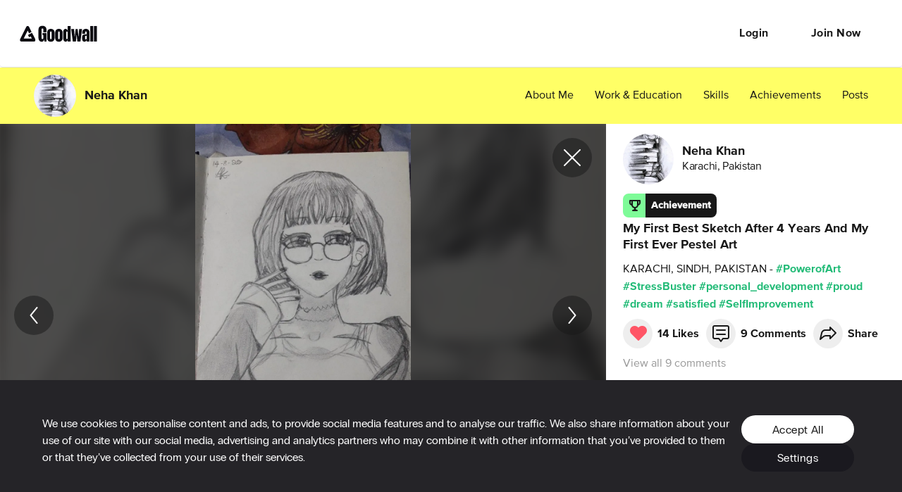

--- FILE ---
content_type: text/html; charset=utf-8
request_url: https://www.goodwall.io/achievements/my-first-best-sketch-after-d09e
body_size: 4919
content:
<!doctype html>
<html lang="en" prefix="og: http://ogp.me/ns#" data-app="goodwall" no-top-bar>
<head>
<title>Neha Khan&#39;s post on Goodwall - My First Best Sketch After 4 Years And My First Ever Pestel Art</title>
<link rel="canonical" href="https://www.goodwall.io/achievements/my-first-best-sketch-after-d09e">
<meta name="viewport" content="width=device-width, initial-scale=1, maximum-scale=1">
<meta name="google-site-verification" content="S9Nk0QW6FjbDH_gvsOHQzR7DA7BqlVsIu02YmVtTduE">
<meta name="charset" content="utf-8">
<meta name="language" content="en">
<meta name="application-name" content="Goodwall">
<meta name="description" content="#PowerofArt #StressBuster #personal_development #proud #dream #satisfied #SelfImprovement
My first best sketch after 4 years of trying. Not gonna lie I feel prou...">
<meta name="url" content="https://www.goodwall.io/achievements/my-first-best-sketch-after-d09e">
<meta property="fb:app_id" content="459449720822336">

<meta property="og:type" content="website">
<meta property="og:url" content="https://www.goodwall.io/achievements/my-first-best-sketch-after-d09e">
<meta property="og:title" content="Neha Khan&#39;s post on Goodwall - - My First Best Sketch...">
<meta property="og:description" content="#PowerofArt #StressBuster #personal_development #proud #dream #satisfied #SelfImprovement
My first best sketch after 4 years of trying. Not gonna lie I feel prou...">
<meta property="og:image" content="https://cdn2.goodwall.io/images/4757842/4757842-1612207490536-8594.jpg?width=1280&amp;height=720&amp;name=Neha%20Khan&amp;category=achievement&amp;skill=&amp;lang=en">
<meta property="og:site_name" content="Goodwall">
<meta property="og:locale" content="en_US" >
<meta property="og:locale:alternate" content="en_GB">
<meta property="og:locale:alternate" content="en_PI">

<meta name="facebook-domain-verification" content="t93ig4sszwjj7i3baij65vuamu41wc" />
<meta name="twitter:title" content="Neha Khan&#39;s post on Goodwall - My First Best Sketch After 4 Years And My First Ever Pestel Art" >
<meta name="twitter:description" content="#PowerofArt #StressBuster #personal_development #proud #dream #satisfied #SelfImprovement
My first best sketch after 4 years of trying. Not gonna lie I feel prou..." >
<meta name="twitter:image" content="https://cdn2.goodwall.io/images/4757842/4757842-1612207490536-8594.jpg?width=1280&amp;height=720&amp;name=Neha%20Khan&amp;category=achievement&amp;skill=&amp;lang=en" >
<meta name="twitter:url" content="https://www.goodwall.io/achievements/my-first-best-sketch-after-d09e" >
<meta name="twitter:card" content="summary_large_image" >
<meta name="twitter:site" content="@Goodwall" >
<meta name="twitter:creator" content="@Goodwall" >

<meta property="al:android:url" content="goodwall://achievements/my-first-best-sketch-after-d09e">
<meta property="al:android:package" content="org.goodwall.app">
<meta property="al:android:app_name" content="Goodwall">
<meta property="al:web:should_fallback" content="false">

<script type="application/ld+json">
  {
    "@context": "https://schema.org",
    "@type": "SocialMediaPosting",
    "url": "https://www.goodwall.io/achievements/my-first-best-sketch-after-d09e",
    "text": "#PowerofArt #StressBuster #personal_development #proud #dream #satisfied #SelfImprovement
My first best sketch after 4 years of trying. Not gonna lie I feel prou...",
    "keywords": ["powerofart","stressbuster","personal_development","proud","dream","satisfied","selfimprovement"],
    "@id": "https://www.goodwall.io/achievements/my-first-best-sketch-after-d09e",
    "headline": "#PowerofArt #StressBuster #personal_development #proud #dream #satisfied #SelfImprovement
My first best sketch after 4 years of trying. Not gonna lie I feel prou...",
    "articleBody": "#PowerofArt #StressBuster #personal_development #proud #dream #satisfied #SelfImprovement
My first best sketch after 4 years of trying. Not gonna lie I feel prou...",
    "author": {
      "@type": "Person",
      "name": "Neha%20Khan",
      "url": "https://www.goodwall.io/neha-khan-4a04"
    },
    "potentialAction": {
      "@context": "http://schema.org",
      "@type": "LikeAction",
      "agent": {
        "@type": "Person",
        "name": "Neha%20Khan"
      },
      "url": "https://www.goodwall.io/achievements/my-first-best-sketch-after-d09e"
    },
    "datePublished": "2021-02-01T19:24:54.044003",
    "image": ["https://cdn2.goodwall.io/images/4757842/4757842-1612207490536-8594.jpg?width=1280&height=720&name=Neha%20Khan&category=achievement&skill=&lang=en","https://cdn2.goodwall.io/images/4757842/4757842-1612207492767-8595.jpg?width=1280&height=720&name=Neha%20Khan&category=achievement&skill=&lang=en"],

    "commentCount": 9,
    "comment": [{"text":"@Neha Khan Yeah you can say me to be an encouragement in the future for you\nNow here is the first encouragement from me that has come in my mind earlier that \" there is no ashame for anyone including you to choose the different stairs to the success\".\nTake it as my sweet words.👍💝","author":{"name":"Muhammad Saad","url":"https://www.goodwall.io/muhammad-saad-6c01","@type":"Person"},"@type":"Comment","@context":"http://schema.org","dateCreated":"2021-02-04T15:15:35.428851"},{"text":"@Muhammad Saad well I can't say I am an artist yet but wish to get there one day. I don't have many things share since I get enough time due studies and life just decides to  become a rollercoaster sometimes but I've decided to do my best from now on in everything. Hope you guys can be an  encouragement for me even in the future","author":{"name":"Neha Khan","url":"https://www.goodwall.io/neha-khan-4a04","@type":"Person"},"@type":"Comment","@context":"http://schema.org","dateCreated":"2021-02-04T08:35:30.962565"},{"text":"🙈 Awesome!🙌 Incredible!💪 Keep it up!😍 Beautiful!","author":{"name":"Muhammad Saad","url":"https://www.goodwall.io/muhammad-saad-6c01","@type":"Person"},"@type":"Comment","@context":"http://schema.org","dateCreated":"2021-02-03T07:13:31.858674"}]
  }
</script>
<link rel="shortcut icon" href="https://cdn2.goodwall.io/app/www/dist/images/favicons/favicon.ico?v=pggv2021">
<link rel="apple-touch-icon" sizes="180x180" href="https://cdn2.goodwall.io/app/www/dist/images/favicons/apple-icon-180x180.png?v=pggv2021">
<link rel="icon" type="image/png" sizes="96x96" href="https://cdn2.goodwall.io/app/www/dist/images/favicons/favicon-96x96.png?v=pggv2021">
<link rel="icon" type="image/png" sizes="32x32" href="https://cdn2.goodwall.io/app/www/dist/images/favicons/favicon-32x32.png?v=pggv2021">
<link rel="icon" type="image/png" sizes="16x16" href="https://cdn2.goodwall.io/app/www/dist/images/favicons/favicon-16x16.png?v=pggv2021">
<link rel="manifest" href="https://cdn2.goodwall.io/app/www/dist/images/favicons/manifest.json?v=pggv2021">
<link rel="mask-icon" href="https://cdn2.goodwall.io/app/www/dist/images/favicons/safari-pinned-tab.svg?v=pggv2021" color="#5bbad5">
<meta name="msapplication-TileColor" content="#ffffff">
<meta name="msapplication-config" content="https://cdn2.goodwall.io/app/www/dist/images/favicons/browserconfig.xml?v=pggv2021">
<meta name="theme-color" content="#ffffff">
<link rel="preload" as="font" type="font/woff2" crossorigin="anonymous" href="https://cdn2.goodwall.io/app/www/dist/spa/src/styles/fonts/goodwall/goodwall-web-20210218.woff2">
<link rel="preload" as="font" type="font/woff2" crossorigin="anonymous" href="https://cdn2.goodwall.io/app/www/dist/spa/src/styles/fonts/proxima-nova/388EB8_1_0.woff2">
<link rel="preload" as="font" type="font/woff2" crossorigin="anonymous" href="https://cdn2.goodwall.io/app/www/dist/spa/src/styles/fonts/proxima-nova/388EB8_2_0.woff2">
<link rel="preload" as="font" type="font/woff2" crossorigin="anonymous" href="https://cdn2.goodwall.io/app/www/dist/spa/src/styles/fonts/proxima-nova/388EB8_5_0.woff2">

<link rel="stylesheet" type="text/css" href="https://cdn2.goodwall.io/app/www/dist/spa/app.20251118090634.css">

<script src="https://unpkg.com/@lottiefiles/lottie-player@latest/dist/lottie-player.js"></script>
<script>
  function botCheck() {
    var botPattern = '(googlebot\/|Googlebot-Mobile|Googlebot-Image|Google favicon|Mediapartners-Google|bingbot|slurp|java|wget|curl|Commons-HttpClient|Python-urllib|libwww|httpunit|nutch|phpcrawl|msnbot|jyxobot|FAST-WebCrawler|FAST Enterprise Crawler|biglotron|teoma|convera|seekbot|gigablast|exabot|ngbot|ia_archiver|GingerCrawler|webmon |httrack|webcrawler|grub.org|UsineNouvelleCrawler|antibot|netresearchserver|speedy|fluffy|bibnum.bnf|findlink|msrbot|panscient|yacybot|AISearchBot|IOI|ips-agent|tagoobot|MJ12bot|dotbot|woriobot|yanga|buzzbot|mlbot|yandexbot|purebot|Linguee Bot|Voyager|CyberPatrol|voilabot|baiduspider|citeseerxbot|spbot|twengabot|postrank|turnitinbot|scribdbot|page2rss|sitebot|linkdex|Adidxbot|blekkobot|ezooms|dotbot|Mail.RU_Bot|discobot|heritrix|findthatfile|europarchive.org|NerdByNature.Bot|sistrix crawler|ahrefsbot|Aboundex|domaincrawler|wbsearchbot|summify|ccbot|edisterbot|seznambot|ec2linkfinder|gslfbot|aihitbot|intelium_bot|facebookexternalhit|yeti|RetrevoPageAnalyzer|lb-spider|sogou|lssbot|careerbot|wotbox|wocbot|ichiro|DuckDuckBot|lssrocketcrawler|drupact|webcompanycrawler|acoonbot|openindexspider|gnam gnam spider|web-archive-net.com.bot|backlinkcrawler|coccoc|integromedb|content crawler spider|toplistbot|seokicks-robot|it2media-domain-crawler|ip-web-crawler.com|siteexplorer.info|elisabot|proximic|changedetection|blexbot|arabot|WeSEE:Search|niki-bot|CrystalSemanticsBot|rogerbot|360Spider|psbot|InterfaxScanBot|Lipperhey SEO Service|CC Metadata Scaper|g00g1e.net|GrapeshotCrawler|urlappendbot|brainobot|fr-crawler|binlar|SimpleCrawler|Livelapbot|Twitterbot|cXensebot|smtbot|bnf.fr_bot|A6-Indexer|ADmantX|Facebot|Twitterbot|OrangeBot|memorybot|AdvBot|MegaIndex|SemanticScholarBot|ltx71|nerdybot|xovibot|BUbiNG|Qwantify|archive.org_bot|Applebot|TweetmemeBot|crawler4j|findxbot|SemrushBot|yoozBot|lipperhey|y!j-asr|Domain Re-Animator Bot|AddThis)';
    var re = new RegExp(botPattern, 'i');
    var userAgent = navigator.userAgent;
    return re.test(userAgent);
  }
  var COOKIE_CONSENT_FLAG = {
    RequiredCookies: 0x1,     // 1
    PerformanceCookies: 0x2,  // 2
    MarketingCookies: 0x4     // 4
  };
  function getCookie(cname) {
    var name = cname + '=';
    var decodedCookie = decodeURIComponent(document.cookie);
    var ca = decodedCookie.split(';');
    for (var i = 0; i <ca.length; i++) {
      var c = ca[i];
      while (c.charAt(0) === ' ') {
        c = c.substring(1);
      }
      if (c.indexOf(name) === 0) {
        return c.substring(name.length, c.length);
      }
    }
    return '';
  }
  function getParsedConsentCookie() {
    var cookie = getCookie('gw_cookies_accept_status');
    var retVal = null;
    if (cookie && !isNaN(cookie)) {
      retVal = parseInt(cookie);
    }
    return retVal;
  }

  var consentCookie = getParsedConsentCookie();
  var isBotCrawlerEngine = botCheck();
  // Check if correct new cookie format is accepted
  if (!consentCookie || ((consentCookie & COOKIE_CONSENT_FLAG.PerformanceCookies) !== COOKIE_CONSENT_FLAG.PerformanceCookies) || isBotCrawlerEngine) {
    var disableGAFlag = "ga-disable-UA-46014325-1";
    window[disableGAFlag] = true;
  } else {
    // Google Tag Manager
    (function(w,d,s,l,i){w[l]=w[l]||[];w[l].push({'gtm.start':
    new Date().getTime(),event:'gtm.js'});var f=d.getElementsByTagName(s)[0],
    j=d.createElement(s),dl=l!='dataLayer'?'&l='+l:'';j.async=true;j.src=
    'https://www.googletagmanager.com/gtm.js?id='+i+dl;f.parentNode.insertBefore(j,f);
    })(window,document,'script','dataLayer','GTM-54T4SJ4');
  }
</script>

</head>
<body class="body">
<!--$white: '#FFFFFF'-->
<div id="root" style="height: 100%; background-color: #FFFFFF;">
<div id="goodwallLoadingScreen" class="www-v2" style="display: none;">
  <svg viewBox="0 0 140 108" width="140" height="100" preserveAspectRatio="xMidYMid meet">
    <g transform="matrix(4,0,0,4,50,50.75)" opacity="10">
      <path id="goodwallLoadingSpinnerPath" stroke-linecap="round" stroke-linejoin="round"
        fill-opacity="0" stroke="rgb(68,68,68)" stroke-opacity="1" stroke-width="2"
        d=" M3.003000020980835,4.107999801635742 C3.003000020980835,4.107999801635742 6.002999782562256,-0.8920000195503235 6.002999782562256,-0.8920000195503235 C6.002999782562256,-0.8920000195503235 8.930000305175781,4.107999801635742 8.930000305175781,4.107999801635742 C8.930000305175781,4.107999801635742 12.010000228881836,9.371999740600586 12.010000228881836,9.371999740600586 C12.555000305175781,10.32699966430664 12.10200023651123,11.107999801635742 11.001999855041504,11.107999801635742 C11.001999855041504,11.107999801635742 -10.996999740600586,11.107999801635742 -10.996999740600586,11.107999801635742 C-12.097000122070312,11.107999801635742 -12.555000305175781,10.324999809265137 -12.012999534606934,9.366999626159668 C-12.012999534606934,9.366999626159668 -0.9810000061988831,-10.149999618530273 -0.9810000061988831,-10.149999618530273 C-0.4390000104904175,-11.107999801635742 0.4320000112056732,-11.100000381469727 0.9559999704360962,-10.133000373840332 C0.9559999704360962,-10.133000373840332 3.253000020980835,-5.892000198364258 3.253000020980835,-5.892000198364258">
      </path>
    </g>
  </svg>
</div>
</div>
<script type="text/javascript" src="https://cdn2.goodwall.io/app/www/dist/spa/vendors-app.20251118090634.js"></script>
<script type="text/javascript" src="https://cdn2.goodwall.io/app/www/dist/spa/app.20251118090634.js"></script>

<link rel="prefetch" as="script" href="https://cdn2.goodwall.io/app/www/dist/spa/messenger.20251118090634.js">
<link rel="prefetch" as="script" href="https://cdn2.goodwall.io/app/www/dist/spa/profile.20251118090634.js">
<link rel="prefetch" as="script" href="https://cdn2.goodwall.io/app/www/dist/spa/opportunities.20251118090634.js">
<link rel="prefetch" as="script" href="https://cdn2.goodwall.io/app/www/dist/spa/signupcontext.20251118090634.js">
<link rel="prefetch" as="script" href="https://cdn2.goodwall.io/app/www/dist/spa/profile-activity.20251118090634.js">
<link rel="prefetch" as="script" href="https://cdn2.goodwall.io/app/www/dist/spa/search-opp.20251118090634.js">
<link rel="prefetch" as="script" href="https://cdn2.goodwall.io/app/www/dist/spa/tags.20251118090634.js">
<link rel="prefetch" as="script" href="https://cdn2.goodwall.io/app/www/dist/spa/profile-partners.20251118090634.js">
<link rel="prefetch" as="script" href="https://cdn2.goodwall.io/app/www/dist/spa/home.20251118090634.js">
<link rel="prefetch" as="script" href="https://cdn2.goodwall.io/app/www/dist/spa/landing.20251118090634.js">
<link rel="prefetch" as="script" href="https://cdn2.goodwall.io/app/www/dist/spa/activity.20251118090634.js">
<link rel="prefetch" as="script" href="https://cdn2.goodwall.io/app/www/dist/spa/discover.20251118090634.js">
<link rel="prefetch" as="script" href="https://cdn2.goodwall.io/app/www/dist/spa/discover-experiences.20251118090634.js">
<link rel="prefetch" as="script" href="https://cdn2.goodwall.io/app/www/dist/spa/draftjs.20251118090634.js">
<link rel="prefetch" as="script" href="https://cdn2.goodwall.io/app/www/dist/spa/settings.20251118090634.js">
<link rel="prefetch" as="script" href="https://cdn2.goodwall.io/app/www/dist/spa/notfound.20251118090634.js">
<link rel="prefetch" as="script" href="https://cdn2.goodwall.io/app/www/dist/spa/hls.20251118090634.js">
<link rel="prefetch" as="script" href="https://cdn2.goodwall.io/app/www/dist/spa/tinymce.20251118090634.js">
<link rel="prefetch" as="script" href="https://cdn2.goodwall.io/app/www/dist/spa/formik.20251118090634.js">
<link rel="prefetch" as="script" href="https://cdn2.goodwall.io/app/www/dist/spa/appbar.20251118090634.js">

<link rel="prefetch" as="script" href="https://cdn2.goodwall.io/app/www/dist/spa/default-activity-home-profile-profile-activity.20251118090634.js">

<link rel="prefetch" as="script" href="https://cdn2.goodwall.io/app/www/dist/spa/vendors-formik.20251118090634.js">
<link rel="prefetch" as="script" href="https://cdn2.goodwall.io/app/www/dist/spa/vendors-messenger.20251118090634.js">
<link rel="prefetch" as="script" href="https://cdn2.goodwall.io/app/www/dist/spa/vendors-draftjs.20251118090634.js">
<link rel="prefetch" as="script" href="https://cdn2.goodwall.io/app/www/dist/spa/vendors-hls.20251118090634.js">
<link rel="prefetch" as="script" href="https://cdn2.goodwall.io/app/www/dist/spa/vendors-tinymce.20251118090634.js">
<link rel="prefetch" as="script" href="https://cdn2.goodwall.io/app/www/dist/spa/vendors-signupcontext.20251118090634.js">

<link rel="prefetch" as="stylesheet" href="https://cdn2.goodwall.io/app/www/dist/spa/activity.20251118090634.css">
<link rel="prefetch" as="stylesheet" href="https://cdn2.goodwall.io/app/www/dist/spa/default-activity-home-profile-profile-activity.20251118090634.css">
<link rel="prefetch" as="stylesheet" href="https://cdn2.goodwall.io/app/www/dist/spa/discover-experiences.20251118090634.css">
<link rel="prefetch" as="stylesheet" href="https://cdn2.goodwall.io/app/www/dist/spa/discover.20251118090634.css">
<link rel="prefetch" as="stylesheet" href="https://cdn2.goodwall.io/app/www/dist/spa/draftjs.20251118090634.css">
<link rel="prefetch" as="stylesheet" href="https://cdn2.goodwall.io/app/www/dist/spa/home.20251118090634.css">
<link rel="prefetch" as="stylesheet" href="https://cdn2.goodwall.io/app/www/dist/spa/landing.20251118090634.css">
<link rel="prefetch" as="stylesheet" href="https://cdn2.goodwall.io/app/www/dist/spa/messenger.20251118090634.css">
<link rel="prefetch" as="stylesheet" href="https://cdn2.goodwall.io/app/www/dist/spa/opportunities.20251118090634.css">
<link rel="prefetch" as="stylesheet" href="https://cdn2.goodwall.io/app/www/dist/spa/profile-activity.20251118090634.css">
<link rel="prefetch" as="stylesheet" href="https://cdn2.goodwall.io/app/www/dist/spa/profile-partners.20251118090634.css">
<link rel="prefetch" as="stylesheet" href="https://cdn2.goodwall.io/app/www/dist/spa/profile.20251118090634.css">
<link rel="prefetch" as="stylesheet" href="https://cdn2.goodwall.io/app/www/dist/spa/search-opp.20251118090634.css">
<link rel="prefetch" as="stylesheet" href="https://cdn2.goodwall.io/app/www/dist/spa/settings.20251118090634.css">
<link rel="prefetch" as="stylesheet" href="https://cdn2.goodwall.io/app/www/dist/spa/tags.20251118090634.css">
</body>
</html>

--- FILE ---
content_type: text/css
request_url: https://cdn2.goodwall.io/app/www/dist/spa/default-activity-home-opportunities-profile-profile-activity-profile-partners-search-opp-tags.20251118090634.css
body_size: 1031
content:
h1,h2,h3,h4{margin:0}.oM7p1{font-family:proxima-nova-extrabold;font-size:66px;line-height:.82;letter-spacing:-.6px}@media only screen and (min-width:768px){.oM7p1{font-size:75px;line-height:.88;letter-spacing:-1px}}@media only screen and (min-width:1200px){.oM7p1{font-size:144px;line-height:.79;letter-spacing:-1px}}._2-92r{font-family:proxima-nova-extrabold;font-size:58px;line-height:.83;letter-spacing:-.4px}@media only screen and (min-width:768px){._2-92r{font-size:66px;line-height:.91;letter-spacing:-.9px}}@media only screen and (min-width:1200px){._2-92r{font-size:120px;line-height:.85;letter-spacing:-1px}}.etCql{font-family:proxima-nova-extrabold;font-size:48px;line-height:.88;letter-spacing:-.4px}@media only screen and (min-width:768px){.etCql{font-size:52px;line-height:.81;letter-spacing:-.4px}}@media only screen and (min-width:1200px){.etCql{font-size:64px;line-height:.84;letter-spacing:-.5px}}.mUcoH{font-family:proxima-nova-extrabold;font-size:34px;line-height:1.3}@media only screen and (min-width:768px){.mUcoH{font-size:36px}}.mUcoH._3fTfX{line-height:.83}._30Mop{font-family:proxima-nova-extrabold;font-size:34px;line-height:.88}@media only screen and (min-width:768px){._30Mop{font-size:52px;line-height:.81;letter-spacing:-.4px}}@media only screen and (min-width:1200px){._30Mop{font-size:64px;line-height:.84;letter-spacing:-.5px}}.NXJ6v{font-family:proxima-nova-extrabold;font-size:24px;font-weight:300;line-height:1.33;color:#181818}._1o6cw{font-family:proxima-nova-regular;font-size:16px;font-weight:400;line-height:1.5;color:#181818}@media only screen and (min-width:768px){._1o6cw{font-size:24px;line-height:1.25}}._1tafB{font-size:24px;font-weight:300;line-height:1.25}._1evA7,._1tafB{font-family:proxima-nova-regular;color:#181818}._1evA7{font-size:16px;line-height:1.33;letter-spacing:-.3px;text-align:center}._2yCaK{font-weight:500;color:#999}._1GYaR,._2yCaK{font-family:proxima-nova-bold;font-size:16px;line-height:1.5}._1GYaR{font-style:normal;font-stretch:normal;letter-spacing:normal;color:#181818;display:block}.tjBHv{font-family:proxima-nova-regular}.tjBHv,.wwhS_{font-size:16px;font-weight:300;line-height:1.5}.wwhS_{font-family:proxima-nova-bold}._aN-Q{font-family:proxima-nova-bold;font-size:24px}._17smW,._aN-Q{font-weight:300;line-height:1.5}._17smW{font-family:proxima-nova-regular;font-size:16px;color:#999}._2Ccea{font-family:proxima-nova-regular;font-weight:400}._2Ccea,._3UBgU{font-size:16px;line-height:1.5;color:#181818}._3UBgU{font-weight:500}._2k3XY,._3UBgU{font-family:proxima-nova-bold}._2k3XY{font-size:14px;font-weight:700;font-style:normal;font-stretch:normal;line-height:1.29;letter-spacing:normal;color:#fff}._3WWLd{font-family:proxima-nova-regular;font-size:12px;line-height:1.5;color:#d54646}._29ERx{font-family:proxima-nova-regular}._3PN9B,._29ERx{font-size:14px;line-height:1.29;color:#181818}._3PN9B{font-family:proxima-nova-bold}._1DAYG{font-family:proxima-nova-regular;font-weight:700;font-size:13px;line-height:18px;letter-spacing:1px;color:#fff}._18cAu{font-family:proxima-nova-extrabold;font-weight:400;line-height:1}._2aF9r,._18cAu{font-size:18px;color:#181818}._2aF9r{font-family:proxima-nova-bold;letter-spacing:-.3px;line-height:24px}._2Sp_i{color:#999}._39ksN{color:#fff}._16Fz1{background-color:#f3faec}._1wXEC{text-align:center}._19vGM{text-align:left}._2ZGib{text-align:right}.AMmsy{text-transform:uppercase}._1goQY,._1N1mo,._2WSop,._3LFkx{height:100%;width:100%}._1goQY,._2WSop,._3Hspg{display:-ms-flexbox;display:flex;-ms-flex-align:center;align-items:center;-ms-flex-pack:center;justify-content:center}._1N1mo{background:rgba(0,0,0,.5);top:0;left:0}._1N1mo,.lWrgZ{position:absolute}.lWrgZ{top:50%;left:50%;transform:translate(-10px,-11px)}.aEuqa{color:#fff!important}._1goQY{background:#fff}._3MQvV{border-radius:50%;overflow:hidden}._2WSop{background-size:cover;background-repeat:no-repeat;background-position:50%;border-radius:3px}._2WSop video{height:100%;width:100%}._2RGiw{position:absolute;bottom:0;left:0;width:100%;height:43px;display:-ms-flexbox;display:flex;-ms-flex-align:baseline;align-items:baseline;padding:17px 5px 5px 8px;background-image:linear-gradient(180deg,transparent,rgba(0,0,0,.66))}._2_E5i{color:#fff;font-size:16px;margin-left:8px}


--- FILE ---
content_type: text/css
request_url: https://cdn2.goodwall.io/app/www/dist/spa/cookie-settings.20251118090634.css
body_size: 827
content:
h1,h2,h3,h4{margin:0}.LNH4A{font-family:proxima-nova-extrabold;font-size:66px;line-height:.82;letter-spacing:-.6px}@media only screen and (min-width:768px){.LNH4A{font-size:75px;line-height:.88;letter-spacing:-1px}}@media only screen and (min-width:1200px){.LNH4A{font-size:144px;line-height:.79;letter-spacing:-1px}}.uA2Oa{font-family:proxima-nova-extrabold;font-size:58px;line-height:.83;letter-spacing:-.4px}@media only screen and (min-width:768px){.uA2Oa{font-size:66px;line-height:.91;letter-spacing:-.9px}}@media only screen and (min-width:1200px){.uA2Oa{font-size:120px;line-height:.85;letter-spacing:-1px}}._1NIwj{font-family:proxima-nova-extrabold;font-size:48px;line-height:.88;letter-spacing:-.4px}@media only screen and (min-width:768px){._1NIwj{font-size:52px;line-height:.81;letter-spacing:-.4px}}@media only screen and (min-width:1200px){._1NIwj{font-size:64px;line-height:.84;letter-spacing:-.5px}}._1k3dM{font-family:proxima-nova-extrabold;font-size:34px;line-height:1.3}@media only screen and (min-width:768px){._1k3dM{font-size:36px}}._1k3dM._28HU3{line-height:.83}.LXhbK{font-family:proxima-nova-extrabold;font-size:34px;line-height:.88}@media only screen and (min-width:768px){.LXhbK{font-size:52px;line-height:.81;letter-spacing:-.4px}}@media only screen and (min-width:1200px){.LXhbK{font-size:64px;line-height:.84;letter-spacing:-.5px}}._1xtl0{font-family:proxima-nova-extrabold;font-size:24px;font-weight:300;line-height:1.33;color:#181818}._5Sk-5{font-family:proxima-nova-regular;font-size:16px;font-weight:400;line-height:1.5;color:#181818}@media only screen and (min-width:768px){._5Sk-5{font-size:24px;line-height:1.25}}._3Ovro{font-size:24px;font-weight:300;line-height:1.25}._3Ovro,._3Sam6{font-family:proxima-nova-regular;color:#181818}._3Sam6{font-size:16px;line-height:1.33;letter-spacing:-.3px;text-align:center}._3mOsy{font-weight:500;color:#999}._3-X_5,._3mOsy{font-family:proxima-nova-bold;font-size:16px;line-height:1.5}._3-X_5{font-style:normal;font-stretch:normal;letter-spacing:normal;color:#181818;display:block}._2nIeP{font-family:proxima-nova-regular}._1yQFE,._2nIeP{font-size:16px;font-weight:300;line-height:1.5}._1yQFE{font-family:proxima-nova-bold}._3tQMU{font-family:proxima-nova-bold;font-size:24px}._2x1Je,._3tQMU{font-weight:300;line-height:1.5}._2x1Je{font-family:proxima-nova-regular;font-size:16px;color:#999}.Ghsj3{font-family:proxima-nova-regular;font-weight:400}._2ekZw,.Ghsj3{font-size:16px;line-height:1.5;color:#181818}._2ekZw{font-weight:500}._2ekZw,._2SUiq{font-family:proxima-nova-bold}._2SUiq{font-size:14px;font-weight:700;font-style:normal;font-stretch:normal;line-height:1.29;letter-spacing:normal;color:#fff}._3ThRL{font-family:proxima-nova-regular;font-size:12px;line-height:1.5;color:#d54646}._38Uoy{font-family:proxima-nova-regular}._3LA4p,._38Uoy{font-size:14px;line-height:1.29;color:#181818}._3LA4p{font-family:proxima-nova-bold}._1YBdp{font-family:proxima-nova-regular;font-weight:700;font-size:13px;line-height:18px;letter-spacing:1px;color:#fff}._1Q5EW{font-family:proxima-nova-extrabold;font-weight:400;line-height:1}._1Q5EW,._20a-V{font-size:18px;color:#181818}._20a-V{font-family:proxima-nova-bold;letter-spacing:-.3px;line-height:24px}._3k5zx{color:#999}._2na4d{color:#fff}.CpD_6{background-color:#f3faec}._5ZXZB{text-align:center}._47dLY{text-align:left}._3d4hx{text-align:right}.BIfXb{text-transform:uppercase}._2zBon{font-family:pp-radio-grotesk-medium;font-size:42px;line-height:normal;color:#070707}@media only screen and (min-width:768px){._2zBon{font-size:72px}}.C4I06{font-family:pp-radio-grotesk-regular;font-size:30px;line-height:normal;color:#070707}@media only screen and (min-width:768px){.C4I06{font-size:56px}}._1KpEH{font-family:pp-radio-grotesk-medium;font-size:23px;line-height:normal;color:#070707}@media only screen and (min-width:768px){._1KpEH{font-size:30px}}._3O5e7{font-family:pp-radio-grotesk-regular;font-size:18px;line-height:26px;color:#070707}@media only screen and (min-width:768px){._3O5e7{font-size:24px;line-height:34px}}.kELxA{font-family:pp-radio-grotesk-regular;font-size:16px;line-height:24px;color:#070707}@media only screen and (min-width:768px){.kELxA{font-size:17px;line-height:25px}}._2TJ1O{font-family:pp-radio-grotesk-bold}._1im-V{color:#65636a}


--- FILE ---
content_type: application/javascript; charset=utf-8
request_url: https://cdn2.goodwall.io/app/www/dist/spa/vendors-cookie-settings.20251118090634.js
body_size: 10439
content:
(window.webpackJsonp=window.webpackJsonp||[]).push([[33],{1025:function(e,t,n){"use strict";n.r(t),n.d(t,"default",(function(){return E}));var o=n(1),a=n(5),r=n(0),i=n(11),c=n(102),l=n(859),d=n(813),s=n(20),u=n(323),p=r.forwardRef((function(e,t){var n=e.autoFocus,s=e.checked,p=e.checkedIcon,f=e.classes,m=e.className,b=e.defaultChecked,h=e.disabled,v=e.icon,y=e.id,g=e.inputProps,x=e.inputRef,k=e.name,O=e.onBlur,j=e.onChange,E=e.onFocus,S=e.readOnly,w=e.required,C=e.tabIndex,R=e.type,z=e.value,B=Object(a.a)(e,["autoFocus","checked","checkedIcon","classes","className","defaultChecked","disabled","icon","id","inputProps","inputRef","name","onBlur","onChange","onFocus","readOnly","required","tabIndex","type","value"]),I=Object(l.a)({controlled:s,default:Boolean(b),name:"SwitchBase",state:"checked"}),N=Object(c.a)(I,2),P=N[0],T=N[1],D=Object(d.a)(),W=h;D&&void 0===W&&(W=D.disabled);var M="checkbox"===R||"radio"===R;return r.createElement(u.a,Object(o.a)({component:"span",className:Object(i.default)(f.root,m,P&&f.checked,W&&f.disabled),disabled:W,tabIndex:null,role:void 0,onFocus:function(e){E&&E(e),D&&D.onFocus&&D.onFocus(e)},onBlur:function(e){O&&O(e),D&&D.onBlur&&D.onBlur(e)},ref:t},B),r.createElement("input",Object(o.a)({autoFocus:n,checked:s,defaultChecked:b,className:f.input,disabled:W,id:M&&y,name:k,onChange:function(e){var t=e.target.checked;T(t),j&&j(e,t)},readOnly:S,ref:x,required:w,tabIndex:C,type:R,value:z},g)),P?p:v)})),f=Object(s.a)({root:{padding:9},checked:{},disabled:{},input:{cursor:"inherit",position:"absolute",opacity:0,width:"100%",height:"100%",top:0,left:0,margin:0,padding:0,zIndex:1}},{name:"PrivateSwitchBase"})(p),m=n(816),b=Object(m.a)(r.createElement("path",{d:"M19 5v14H5V5h14m0-2H5c-1.1 0-2 .9-2 2v14c0 1.1.9 2 2 2h14c1.1 0 2-.9 2-2V5c0-1.1-.9-2-2-2z"}),"CheckBoxOutlineBlank"),h=Object(m.a)(r.createElement("path",{d:"M19 3H5c-1.11 0-2 .9-2 2v14c0 1.1.89 2 2 2h14c1.11 0 2-.9 2-2V5c0-1.1-.89-2-2-2zm-9 14l-5-5 1.41-1.41L10 14.17l7.59-7.59L19 8l-9 9z"}),"CheckBox"),v=n(30),y=Object(m.a)(r.createElement("path",{d:"M19 3H5c-1.1 0-2 .9-2 2v14c0 1.1.9 2 2 2h14c1.1 0 2-.9 2-2V5c0-1.1-.9-2-2-2zm-2 10H7v-2h10v2z"}),"IndeterminateCheckBox"),g=n(45),x=r.createElement(h,null),k=r.createElement(b,null),O=r.createElement(y,null),j=r.forwardRef((function(e,t){var n=e.checkedIcon,c=void 0===n?x:n,l=e.classes,d=e.color,s=void 0===d?"secondary":d,u=e.icon,p=void 0===u?k:u,m=e.indeterminate,b=void 0!==m&&m,h=e.indeterminateIcon,v=void 0===h?O:h,y=e.inputProps,j=e.size,E=void 0===j?"medium":j,S=Object(a.a)(e,["checkedIcon","classes","color","icon","indeterminate","indeterminateIcon","inputProps","size"]),w=b?v:p,C=b?v:c;return r.createElement(f,Object(o.a)({type:"checkbox",classes:{root:Object(i.default)(l.root,l["color".concat(Object(g.a)(s))],b&&l.indeterminate),checked:l.checked,disabled:l.disabled},color:s,inputProps:Object(o.a)({"data-indeterminate":b},y),icon:r.cloneElement(w,{fontSize:void 0===w.props.fontSize&&"small"===E?E:w.props.fontSize}),checkedIcon:r.cloneElement(C,{fontSize:void 0===C.props.fontSize&&"small"===E?E:C.props.fontSize}),ref:t},S))})),E=Object(s.a)((function(e){return{root:{color:e.palette.text.secondary},checked:{},disabled:{},indeterminate:{},colorPrimary:{"&$checked":{color:e.palette.primary.main,"&:hover":{backgroundColor:Object(v.a)(e.palette.primary.main,e.palette.action.hoverOpacity),"@media (hover: none)":{backgroundColor:"transparent"}}},"&$disabled":{color:e.palette.action.disabled}},colorSecondary:{"&$checked":{color:e.palette.secondary.main,"&:hover":{backgroundColor:Object(v.a)(e.palette.secondary.main,e.palette.action.hoverOpacity),"@media (hover: none)":{backgroundColor:"transparent"}}},"&$disabled":{color:e.palette.action.disabled}}}}),{name:"MuiCheckbox"})(j)},1026:function(e,t,n){"use strict";var o=n(5),a=n(1),r=n(0),i=n(24),c=n(99),l=n(331),d=n(101),s=n(948),u=n(150),p=n(46),f=n(31),m=n(223),b=n(210),h=n(68),v=n(72),y=n(890),g=n(856);function x(e,t){t?e.setAttribute("aria-hidden","true"):e.removeAttribute("aria-hidden")}function k(e){return parseInt(window.getComputedStyle(e)["padding-right"],10)||0}function O(e,t,n){var o=arguments.length>3&&void 0!==arguments[3]?arguments[3]:[],a=arguments.length>4?arguments[4]:void 0,r=[t,n].concat(Object(v.a)(o)),i=["TEMPLATE","SCRIPT","STYLE"];[].forEach.call(e.children,(function(e){1===e.nodeType&&-1===r.indexOf(e)&&-1===i.indexOf(e.tagName)&&x(e,a)}))}function j(e,t){var n=-1;return e.some((function(e,o){return!!t(e)&&(n=o,!0)})),n}function E(e,t){var n,o=[],a=[],r=e.container;if(!t.disableScrollLock){if(function(e){var t=Object(d.a)(e);return t.body===e?Object(g.a)(t).innerWidth>t.documentElement.clientWidth:e.scrollHeight>e.clientHeight}(r)){var i=Object(y.a)();o.push({value:r.style.paddingRight,key:"padding-right",el:r}),r.style["padding-right"]="".concat(k(r)+i,"px"),n=Object(d.a)(r).querySelectorAll(".mui-fixed"),[].forEach.call(n,(function(e){a.push(e.style.paddingRight),e.style.paddingRight="".concat(k(e)+i,"px")}))}var c=r.parentElement,l="HTML"===c.nodeName&&"scroll"===window.getComputedStyle(c)["overflow-y"]?c:r;o.push({value:l.style.overflow,key:"overflow",el:l}),l.style.overflow="hidden"}return function(){n&&[].forEach.call(n,(function(e,t){a[t]?e.style.paddingRight=a[t]:e.style.removeProperty("padding-right")})),o.forEach((function(e){var t=e.value,n=e.el,o=e.key;t?n.style.setProperty(o,t):n.style.removeProperty(o)}))}}var S=function(){function e(){Object(b.a)(this,e),this.modals=[],this.containers=[]}return Object(h.a)(e,[{key:"add",value:function(e,t){var n=this.modals.indexOf(e);if(-1!==n)return n;n=this.modals.length,this.modals.push(e),e.modalRef&&x(e.modalRef,!1);var o=function(e){var t=[];return[].forEach.call(e.children,(function(e){e.getAttribute&&"true"===e.getAttribute("aria-hidden")&&t.push(e)})),t}(t);O(t,e.mountNode,e.modalRef,o,!0);var a=j(this.containers,(function(e){return e.container===t}));return-1!==a?(this.containers[a].modals.push(e),n):(this.containers.push({modals:[e],container:t,restore:null,hiddenSiblingNodes:o}),n)}},{key:"mount",value:function(e,t){var n=j(this.containers,(function(t){return-1!==t.modals.indexOf(e)})),o=this.containers[n];o.restore||(o.restore=E(o,t))}},{key:"remove",value:function(e){var t=this.modals.indexOf(e);if(-1===t)return t;var n=j(this.containers,(function(t){return-1!==t.modals.indexOf(e)})),o=this.containers[n];if(o.modals.splice(o.modals.indexOf(e),1),this.modals.splice(t,1),0===o.modals.length)o.restore&&o.restore(),e.modalRef&&x(e.modalRef,!0),O(o.container,e.mountNode,e.modalRef,o.hiddenSiblingNodes,!1),this.containers.splice(n,1);else{var a=o.modals[o.modals.length-1];a.modalRef&&x(a.modalRef,!1)}return t}},{key:"isTopModal",value:function(e){return this.modals.length>0&&this.modals[this.modals.length-1]===e}}]),e}();var w=function(e){var t=e.children,n=e.disableAutoFocus,o=void 0!==n&&n,a=e.disableEnforceFocus,c=void 0!==a&&a,l=e.disableRestoreFocus,s=void 0!==l&&l,u=e.getDoc,f=e.isEnabled,m=e.open,b=r.useRef(),h=r.useRef(null),v=r.useRef(null),y=r.useRef(),g=r.useRef(null),x=r.useCallback((function(e){g.current=i.findDOMNode(e)}),[]),k=Object(p.a)(t.ref,x),O=r.useRef();return r.useEffect((function(){O.current=m}),[m]),!O.current&&m&&"undefined"!=typeof window&&(y.current=u().activeElement),r.useEffect((function(){if(m){var e=Object(d.a)(g.current);o||!g.current||g.current.contains(e.activeElement)||(g.current.hasAttribute("tabIndex")||g.current.setAttribute("tabIndex",-1),g.current.focus());var t=function(){null!==g.current&&(e.hasFocus()&&!c&&f()&&!b.current?g.current&&!g.current.contains(e.activeElement)&&g.current.focus():b.current=!1)},n=function(t){!c&&f()&&9===t.keyCode&&e.activeElement===g.current&&(b.current=!0,t.shiftKey?v.current.focus():h.current.focus())};e.addEventListener("focus",t,!0),e.addEventListener("keydown",n,!0);var a=setInterval((function(){t()}),50);return function(){clearInterval(a),e.removeEventListener("focus",t,!0),e.removeEventListener("keydown",n,!0),s||(y.current&&y.current.focus&&y.current.focus(),y.current=null)}}}),[o,c,s,f,m]),r.createElement(r.Fragment,null,r.createElement("div",{tabIndex:0,ref:h,"data-test":"sentinelStart"}),r.cloneElement(t,{ref:k}),r.createElement("div",{tabIndex:0,ref:v,"data-test":"sentinelEnd"}))},C={root:{zIndex:-1,position:"fixed",right:0,bottom:0,top:0,left:0,backgroundColor:"rgba(0, 0, 0, 0.5)",WebkitTapHighlightColor:"transparent"},invisible:{backgroundColor:"transparent"}},R=r.forwardRef((function(e,t){var n=e.invisible,i=void 0!==n&&n,c=e.open,l=Object(o.a)(e,["invisible","open"]);return c?r.createElement("div",Object(a.a)({"aria-hidden":!0,ref:t},l,{style:Object(a.a)({},C.root,i?C.invisible:{},l.style)})):null}));var z=new S,B=r.forwardRef((function(e,t){var n=Object(c.a)(),b=Object(l.a)({name:"MuiModal",props:Object(a.a)({},e),theme:n}),h=b.BackdropComponent,v=void 0===h?R:h,y=b.BackdropProps,g=b.children,k=b.closeAfterTransition,O=void 0!==k&&k,j=b.container,E=b.disableAutoFocus,S=void 0!==E&&E,C=b.disableBackdropClick,B=void 0!==C&&C,I=b.disableEnforceFocus,N=void 0!==I&&I,P=b.disableEscapeKeyDown,T=void 0!==P&&P,D=b.disablePortal,W=void 0!==D&&D,M=b.disableRestoreFocus,F=void 0!==M&&M,L=b.disableScrollLock,A=void 0!==L&&L,$=b.hideBackdrop,H=void 0!==$&&$,V=b.keepMounted,K=void 0!==V&&V,_=b.manager,q=void 0===_?z:_,Y=b.onBackdropClick,J=b.onClose,X=b.onEscapeKeyDown,U=b.onRendered,G=b.open,Q=Object(o.a)(b,["BackdropComponent","BackdropProps","children","closeAfterTransition","container","disableAutoFocus","disableBackdropClick","disableEnforceFocus","disableEscapeKeyDown","disablePortal","disableRestoreFocus","disableScrollLock","hideBackdrop","keepMounted","manager","onBackdropClick","onClose","onEscapeKeyDown","onRendered","open"]),Z=r.useState(!0),ee=Z[0],te=Z[1],ne=r.useRef({}),oe=r.useRef(null),ae=r.useRef(null),re=Object(p.a)(ae,t),ie=function(e){return!!e.children&&e.children.props.hasOwnProperty("in")}(b),ce=function(){return Object(d.a)(oe.current)},le=function(){return ne.current.modalRef=ae.current,ne.current.mountNode=oe.current,ne.current},de=function(){q.mount(le(),{disableScrollLock:A}),ae.current.scrollTop=0},se=Object(f.a)((function(){var e=function(e){return e="function"==typeof e?e():e,i.findDOMNode(e)}(j)||ce().body;q.add(le(),e),ae.current&&de()})),ue=r.useCallback((function(){return q.isTopModal(le())}),[q]),pe=Object(f.a)((function(e){oe.current=e,e&&(U&&U(),G&&ue()?de():x(ae.current,!0))})),fe=r.useCallback((function(){q.remove(le())}),[q]);if(r.useEffect((function(){return function(){fe()}}),[fe]),r.useEffect((function(){G?se():ie&&O||fe()}),[G,fe,ie,O,se]),!K&&!G&&(!ie||ee))return null;var me=function(e){return{root:{position:"fixed",zIndex:e.zIndex.modal,right:0,bottom:0,top:0,left:0},hidden:{visibility:"hidden"}}}(n||{zIndex:m.a}),be={};return void 0===g.props.tabIndex&&(be.tabIndex=g.props.tabIndex||"-1"),ie&&(be.onEnter=Object(u.a)((function(){te(!1)}),g.props.onEnter),be.onExited=Object(u.a)((function(){te(!0),O&&fe()}),g.props.onExited)),r.createElement(s.a,{ref:pe,container:j,disablePortal:W},r.createElement("div",Object(a.a)({ref:re,onKeyDown:function(e){"Escape"===e.key&&ue()&&(X&&X(e),T||(e.stopPropagation(),J&&J(e,"escapeKeyDown")))},role:"presentation"},Q,{style:Object(a.a)({},me.root,!G&&ee?me.hidden:{},Q.style)}),H?null:r.createElement(v,Object(a.a)({open:G,onClick:function(e){e.target===e.currentTarget&&(Y&&Y(e),!B&&J&&J(e,"backdropClick"))}},y)),r.createElement(w,{disableEnforceFocus:N,disableAutoFocus:S,disableRestoreFocus:F,getDoc:ce,isEnabled:ue,open:G},r.cloneElement(g,be))))}));t.a=B},1027:function(e,t,n){"use strict";n.r(t),n.d(t,"default",(function(){return p}));var o=n(1),a=n(5),r=n(0),i=n(11),c=n(813),l=n(20),d=n(1211),s=n(45),u=r.forwardRef((function(e,t){e.checked;var n=e.classes,l=e.className,u=e.control,p=e.disabled,f=(e.inputRef,e.label),m=e.labelPlacement,b=void 0===m?"end":m,h=(e.name,e.onChange,e.value,Object(a.a)(e,["checked","classes","className","control","disabled","inputRef","label","labelPlacement","name","onChange","value"])),v=Object(c.a)(),y=p;void 0===y&&void 0!==u.props.disabled&&(y=u.props.disabled),void 0===y&&v&&(y=v.disabled);var g={disabled:y};return["checked","name","onChange","value","inputRef"].forEach((function(t){void 0===u.props[t]&&void 0!==e[t]&&(g[t]=e[t])})),r.createElement("label",Object(o.a)({className:Object(i.default)(n.root,l,"end"!==b&&n["labelPlacement".concat(Object(s.a)(b))],y&&n.disabled),ref:t},h),r.cloneElement(u,g),r.createElement(d.a,{component:"span",className:Object(i.default)(n.label,y&&n.disabled)},f))})),p=Object(l.a)((function(e){return{root:{display:"inline-flex",alignItems:"center",cursor:"pointer",verticalAlign:"middle",WebkitTapHighlightColor:"transparent",marginLeft:-11,marginRight:16,"&$disabled":{cursor:"default"}},labelPlacementStart:{flexDirection:"row-reverse",marginLeft:16,marginRight:-11},labelPlacementTop:{flexDirection:"column-reverse",marginLeft:16},labelPlacementBottom:{flexDirection:"column",marginLeft:16},disabled:{},label:{"&$disabled":{color:e.palette.text.disabled}}}}),{name:"MuiFormControlLabel"})(u)},1211:function(e,t,n){"use strict";var o=n(1),a=n(5),r=n(0),i=n(11),c=n(20),l=n(45),d={h1:"h1",h2:"h2",h3:"h3",h4:"h4",h5:"h5",h6:"h6",subtitle1:"h6",subtitle2:"h6",body1:"p",body2:"p"},s=r.forwardRef((function(e,t){var n=e.align,c=void 0===n?"inherit":n,s=e.classes,u=e.className,p=e.color,f=void 0===p?"initial":p,m=e.component,b=e.display,h=void 0===b?"initial":b,v=e.gutterBottom,y=void 0!==v&&v,g=e.noWrap,x=void 0!==g&&g,k=e.paragraph,O=void 0!==k&&k,j=e.variant,E=void 0===j?"body1":j,S=e.variantMapping,w=void 0===S?d:S,C=Object(a.a)(e,["align","classes","className","color","component","display","gutterBottom","noWrap","paragraph","variant","variantMapping"]),R=m||(O?"p":w[E]||d[E])||"span";return r.createElement(R,Object(o.a)({className:Object(i.default)(s.root,u,"inherit"!==E&&s[E],"initial"!==f&&s["color".concat(Object(l.a)(f))],x&&s.noWrap,y&&s.gutterBottom,O&&s.paragraph,"inherit"!==c&&s["align".concat(Object(l.a)(c))],"initial"!==h&&s["display".concat(Object(l.a)(h))]),ref:t},C))}));t.a=Object(c.a)((function(e){return{root:{margin:0},body2:e.typography.body2,body1:e.typography.body1,caption:e.typography.caption,button:e.typography.button,h1:e.typography.h1,h2:e.typography.h2,h3:e.typography.h3,h4:e.typography.h4,h5:e.typography.h5,h6:e.typography.h6,subtitle1:e.typography.subtitle1,subtitle2:e.typography.subtitle2,overline:e.typography.overline,srOnly:{position:"absolute",height:1,width:1,overflow:"hidden"},alignLeft:{textAlign:"left"},alignCenter:{textAlign:"center"},alignRight:{textAlign:"right"},alignJustify:{textAlign:"justify"},noWrap:{overflow:"hidden",textOverflow:"ellipsis",whiteSpace:"nowrap"},gutterBottom:{marginBottom:"0.35em"},paragraph:{marginBottom:16},colorInherit:{color:"inherit"},colorPrimary:{color:e.palette.primary.main},colorSecondary:{color:e.palette.secondary.main},colorTextPrimary:{color:e.palette.text.primary},colorTextSecondary:{color:e.palette.text.secondary},colorError:{color:e.palette.error.main},displayInline:{display:"inline"},displayBlock:{display:"block"}}}),{name:"MuiTypography"})(s)},806:function(e,t,n){"use strict";t.__esModule=!0;var o=r(n(897)),a=r(n(900));function r(e){return e&&e.__esModule?e:{default:e}}t.default=function(e,t){if(Array.isArray(e))return e;if((0,o.default)(Object(e)))return function(e,t){var n=[],o=!0,r=!1,i=void 0;try{for(var c,l=(0,a.default)(e);!(o=(c=l.next()).done)&&(n.push(c.value),!t||n.length!==t);o=!0);}catch(e){r=!0,i=e}finally{try{!o&&l.return&&l.return()}finally{if(r)throw i}}return n}(e,t);throw new TypeError("Invalid attempt to destructure non-iterable instance")}},813:function(e,t,n){"use strict";n.d(t,"a",(function(){return r}));var o=n(0),a=n(848);function r(){return o.useContext(a.a)}},816:function(e,t,n){"use strict";n.d(t,"a",(function(){return c}));var o=n(1),a=n(0),r=n.n(a),i=n(991);function c(e,t){var n=function(t,n){return r.a.createElement(i.a,Object(o.a)({ref:n},t),e)};return n.muiName=i.a.muiName,r.a.memo(r.a.forwardRef(n))}},820:function(e,t,n){"use strict";var o=n(5),a=n(1),r=n(0),i=n(11),c=n(857),l=n(813),d=n(20),s=r.forwardRef((function(e,t){var n=e.children,d=e.classes,s=e.className,u=e.component,p=void 0===u?"p":u,f=(e.disabled,e.error,e.filled,e.focused,e.margin,e.required,e.variant,Object(o.a)(e,["children","classes","className","component","disabled","error","filled","focused","margin","required","variant"])),m=Object(l.a)(),b=Object(c.a)({props:e,muiFormControl:m,states:["variant","margin","disabled","error","filled","focused","required"]});return r.createElement(p,Object(a.a)({className:Object(i.default)(d.root,("filled"===b.variant||"outlined"===b.variant)&&d.contained,s,b.disabled&&d.disabled,b.error&&d.error,b.filled&&d.filled,b.focused&&d.focused,b.required&&d.required,"dense"===b.margin&&d.marginDense),ref:t},f)," "===n?r.createElement("span",{dangerouslySetInnerHTML:{__html:"&#8203;"}}):n)}));t.a=Object(d.a)((function(e){return{root:Object(a.a)({color:e.palette.text.secondary},e.typography.caption,{textAlign:"left",marginTop:3,margin:0,"&$disabled":{color:e.palette.text.disabled},"&$error":{color:e.palette.error.main}}),error:{},disabled:{},marginDense:{marginTop:4},contained:{marginLeft:14,marginRight:14},focused:{},filled:{},required:{}}}),{name:"MuiFormHelperText"})(s)},824:function(e,t,n){"use strict";n.r(t);var o=n(850);n.d(t,"default",(function(){return o.a}))},826:function(e,t,n){"use strict";n.r(t);var o=n(820);n.d(t,"default",(function(){return o.a}))},835:function(e,t,n){"use strict";n.r(t);var o=n(847);n.d(t,"default",(function(){return o.a}))},836:function(e,t,n){"use strict";n.r(t);var o=n(849);n.d(t,"default",(function(){return o.a}))},847:function(e,t,n){"use strict";var o=n(1),a=n(5),r=n(15),i=n(0),c=n(11),l=n(20),d=n(45),s=n(1026),u=n(988),p=n(987),f=n(57),m=n(367),b={enter:f.b.enteringScreen,exit:f.b.leavingScreen},h=i.forwardRef((function(e,t){var n=e.BackdropProps,r=e.children,l=e.classes,f=e.className,h=e.disableBackdropClick,v=void 0!==h&&h,y=e.disableEscapeKeyDown,g=void 0!==y&&y,x=e.fullScreen,k=void 0!==x&&x,O=e.fullWidth,j=void 0!==O&&O,E=e.maxWidth,S=void 0===E?"sm":E,w=e.onBackdropClick,C=e.onClose,R=e.onEnter,z=e.onEntered,B=e.onEntering,I=e.onEscapeKeyDown,N=e.onExit,P=e.onExited,T=e.onExiting,D=e.open,W=e.PaperComponent,M=void 0===W?m.a:W,F=e.PaperProps,L=void 0===F?{}:F,A=e.scroll,$=void 0===A?"paper":A,H=e.TransitionComponent,V=void 0===H?p.a:H,K=e.transitionDuration,_=void 0===K?b:K,q=e.TransitionProps,Y=e["aria-describedby"],J=e["aria-labelledby"],X=Object(a.a)(e,["BackdropProps","children","classes","className","disableBackdropClick","disableEscapeKeyDown","fullScreen","fullWidth","maxWidth","onBackdropClick","onClose","onEnter","onEntered","onEntering","onEscapeKeyDown","onExit","onExited","onExiting","open","PaperComponent","PaperProps","scroll","TransitionComponent","transitionDuration","TransitionProps","aria-describedby","aria-labelledby"]),U=i.useRef();return i.createElement(s.a,Object(o.a)({className:Object(c.default)(l.root,f),BackdropComponent:u.a,BackdropProps:Object(o.a)({transitionDuration:_},n),closeAfterTransition:!0},v?{disableBackdropClick:v}:{},{disableEscapeKeyDown:g,onEscapeKeyDown:I,onClose:C,open:D,ref:t},X),i.createElement(V,Object(o.a)({appear:!0,in:D,timeout:_,onEnter:R,onEntering:B,onEntered:z,onExit:N,onExiting:T,onExited:P,role:"none presentation"},q),i.createElement("div",{className:Object(c.default)(l.container,l["scroll".concat(Object(d.a)($))]),onMouseUp:function(e){e.target===e.currentTarget&&e.target===U.current&&(U.current=null,w&&w(e),!v&&C&&C(e,"backdropClick"))},onMouseDown:function(e){U.current=e.target}},i.createElement(M,Object(o.a)({elevation:24,role:"dialog","aria-describedby":Y,"aria-labelledby":J},L,{className:Object(c.default)(l.paper,l["paperScroll".concat(Object(d.a)($))],l["paperWidth".concat(Object(d.a)(String(S)))],L.className,k&&l.paperFullScreen,j&&l.paperFullWidth)}),r))))}));t.a=Object(l.a)((function(e){return{root:{"@media print":{position:"absolute !important"}},scrollPaper:{display:"flex",justifyContent:"center",alignItems:"center"},scrollBody:{overflowY:"auto",overflowX:"hidden",textAlign:"center","&:after":{content:'""',display:"inline-block",verticalAlign:"middle",height:"100%",width:"0"}},container:{height:"100%","@media print":{height:"auto"},outline:0},paper:{margin:32,position:"relative",overflowY:"auto","@media print":{overflowY:"visible",boxShadow:"none"}},paperScrollPaper:{display:"flex",flexDirection:"column",maxHeight:"calc(100% - 64px)"},paperScrollBody:{display:"inline-block",verticalAlign:"middle",textAlign:"left"},paperWidthFalse:{maxWidth:"calc(100% - 64px)"},paperWidthXs:{maxWidth:Math.max(e.breakpoints.values.xs,444),"&$paperScrollBody":Object(r.a)({},e.breakpoints.down(Math.max(e.breakpoints.values.xs,444)+64),{maxWidth:"calc(100% - 64px)"})},paperWidthSm:{maxWidth:e.breakpoints.values.sm,"&$paperScrollBody":Object(r.a)({},e.breakpoints.down(e.breakpoints.values.sm+64),{maxWidth:"calc(100% - 64px)"})},paperWidthMd:{maxWidth:e.breakpoints.values.md,"&$paperScrollBody":Object(r.a)({},e.breakpoints.down(e.breakpoints.values.md+64),{maxWidth:"calc(100% - 64px)"})},paperWidthLg:{maxWidth:e.breakpoints.values.lg,"&$paperScrollBody":Object(r.a)({},e.breakpoints.down(e.breakpoints.values.lg+64),{maxWidth:"calc(100% - 64px)"})},paperWidthXl:{maxWidth:e.breakpoints.values.xl,"&$paperScrollBody":Object(r.a)({},e.breakpoints.down(e.breakpoints.values.xl+64),{maxWidth:"calc(100% - 64px)"})},paperFullWidth:{width:"calc(100% - 64px)"},paperFullScreen:{margin:0,width:"100%",maxWidth:"100%",height:"100%",maxHeight:"none",borderRadius:0,"&$paperScrollBody":{margin:0,maxWidth:"100%"}}}}),{name:"MuiDialog"})(h)},848:function(e,t,n){"use strict";n.d(t,"b",(function(){return r}));var o=n(0),a=o.createContext();function r(){return o.useContext(a)}t.a=a},849:function(e,t,n){"use strict";var o=n(5),a=n(1),r=n(0),i=n(11),c=n(20),l=n(30),d=n(757),s=n(45),u=r.forwardRef((function(e,t){var n=e.children,c=e.classes,l=e.className,u=e.color,p=void 0===u?"default":u,f=e.component,m=void 0===f?"button":f,b=e.disabled,h=void 0!==b&&b,v=e.disableElevation,y=void 0!==v&&v,g=e.disableFocusRipple,x=void 0!==g&&g,k=e.endIcon,O=e.focusVisibleClassName,j=e.fullWidth,E=void 0!==j&&j,S=e.size,w=void 0===S?"medium":S,C=e.startIcon,R=e.type,z=void 0===R?"button":R,B=e.variant,I=void 0===B?"text":B,N=Object(o.a)(e,["children","classes","className","color","component","disabled","disableElevation","disableFocusRipple","endIcon","focusVisibleClassName","fullWidth","size","startIcon","type","variant"]),P=C&&r.createElement("span",{className:Object(i.default)(c.startIcon,c["iconSize".concat(Object(s.a)(w))])},C),T=k&&r.createElement("span",{className:Object(i.default)(c.endIcon,c["iconSize".concat(Object(s.a)(w))])},k);return r.createElement(d.a,Object(a.a)({className:Object(i.default)(c.root,c[I],l,"inherit"===p?c.colorInherit:"default"!==p&&c["".concat(I).concat(Object(s.a)(p))],"medium"!==w&&[c["".concat(I,"Size").concat(Object(s.a)(w))],c["size".concat(Object(s.a)(w))]],y&&c.disableElevation,h&&c.disabled,E&&c.fullWidth),component:m,disabled:h,focusRipple:!x,focusVisibleClassName:Object(i.default)(c.focusVisible,O),ref:t,type:z},N),r.createElement("span",{className:c.label},P,n,T))}));t.a=Object(c.a)((function(e){return{root:Object(a.a)({},e.typography.button,{boxSizing:"border-box",minWidth:64,padding:"6px 16px",borderRadius:e.shape.borderRadius,color:e.palette.text.primary,transition:e.transitions.create(["background-color","box-shadow","border"],{duration:e.transitions.duration.short}),"&:hover":{textDecoration:"none",backgroundColor:Object(l.a)(e.palette.text.primary,e.palette.action.hoverOpacity),"@media (hover: none)":{backgroundColor:"transparent"},"&$disabled":{backgroundColor:"transparent"}},"&$disabled":{color:e.palette.action.disabled}}),label:{width:"100%",display:"inherit",alignItems:"inherit",justifyContent:"inherit"},text:{padding:"6px 8px"},textPrimary:{color:e.palette.primary.main,"&:hover":{backgroundColor:Object(l.a)(e.palette.primary.main,e.palette.action.hoverOpacity),"@media (hover: none)":{backgroundColor:"transparent"}}},textSecondary:{color:e.palette.secondary.main,"&:hover":{backgroundColor:Object(l.a)(e.palette.secondary.main,e.palette.action.hoverOpacity),"@media (hover: none)":{backgroundColor:"transparent"}}},outlined:{padding:"5px 15px",border:"1px solid ".concat("light"===e.palette.type?"rgba(0, 0, 0, 0.23)":"rgba(255, 255, 255, 0.23)"),"&$disabled":{border:"1px solid ".concat(e.palette.action.disabledBackground)}},outlinedPrimary:{color:e.palette.primary.main,border:"1px solid ".concat(Object(l.a)(e.palette.primary.main,.5)),"&:hover":{border:"1px solid ".concat(e.palette.primary.main),backgroundColor:Object(l.a)(e.palette.primary.main,e.palette.action.hoverOpacity),"@media (hover: none)":{backgroundColor:"transparent"}}},outlinedSecondary:{color:e.palette.secondary.main,border:"1px solid ".concat(Object(l.a)(e.palette.secondary.main,.5)),"&:hover":{border:"1px solid ".concat(e.palette.secondary.main),backgroundColor:Object(l.a)(e.palette.secondary.main,e.palette.action.hoverOpacity),"@media (hover: none)":{backgroundColor:"transparent"}},"&$disabled":{border:"1px solid ".concat(e.palette.action.disabled)}},contained:{color:e.palette.getContrastText(e.palette.grey[300]),backgroundColor:e.palette.grey[300],boxShadow:e.shadows[2],"&:hover":{backgroundColor:e.palette.grey.A100,boxShadow:e.shadows[4],"@media (hover: none)":{boxShadow:e.shadows[2],backgroundColor:e.palette.grey[300]},"&$disabled":{backgroundColor:e.palette.action.disabledBackground}},"&$focusVisible":{boxShadow:e.shadows[6]},"&:active":{boxShadow:e.shadows[8]},"&$disabled":{color:e.palette.action.disabled,boxShadow:e.shadows[0],backgroundColor:e.palette.action.disabledBackground}},containedPrimary:{color:e.palette.primary.contrastText,backgroundColor:e.palette.primary.main,"&:hover":{backgroundColor:e.palette.primary.dark,"@media (hover: none)":{backgroundColor:e.palette.primary.main}}},containedSecondary:{color:e.palette.secondary.contrastText,backgroundColor:e.palette.secondary.main,"&:hover":{backgroundColor:e.palette.secondary.dark,"@media (hover: none)":{backgroundColor:e.palette.secondary.main}}},disableElevation:{boxShadow:"none","&:hover":{boxShadow:"none"},"&$focusVisible":{boxShadow:"none"},"&:active":{boxShadow:"none"},"&$disabled":{boxShadow:"none"}},focusVisible:{},disabled:{},colorInherit:{color:"inherit",borderColor:"currentColor"},textSizeSmall:{padding:"4px 5px",fontSize:e.typography.pxToRem(13)},textSizeLarge:{padding:"8px 11px",fontSize:e.typography.pxToRem(15)},outlinedSizeSmall:{padding:"3px 9px",fontSize:e.typography.pxToRem(13)},outlinedSizeLarge:{padding:"7px 21px",fontSize:e.typography.pxToRem(15)},containedSizeSmall:{padding:"4px 10px",fontSize:e.typography.pxToRem(13)},containedSizeLarge:{padding:"8px 22px",fontSize:e.typography.pxToRem(15)},sizeSmall:{},sizeLarge:{},fullWidth:{width:"100%"},startIcon:{display:"inherit",marginRight:8,marginLeft:-4,"&$iconSizeSmall":{marginLeft:-2}},endIcon:{display:"inherit",marginRight:-4,marginLeft:8,"&$iconSizeSmall":{marginRight:-2}},iconSizeSmall:{"& > *:first-child":{fontSize:18}},iconSizeMedium:{"& > *:first-child":{fontSize:20}},iconSizeLarge:{"& > *:first-child":{fontSize:22}}}}),{name:"MuiButton"})(u)},850:function(e,t,n){"use strict";var o=n(1),a=n(5),r=n(0),i=n(11),c=n(20),l=n(45),d=r.forwardRef((function(e,t){var n=e.classes,c=e.className,d=e.color,s=void 0===d?"primary":d,u=e.disableShrink,p=void 0!==u&&u,f=e.size,m=void 0===f?40:f,b=e.style,h=e.thickness,v=void 0===h?3.6:h,y=e.value,g=void 0===y?0:y,x=e.variant,k=void 0===x?"indeterminate":x,O=Object(a.a)(e,["classes","className","color","disableShrink","size","style","thickness","value","variant"]),j={},E={},S={};if("determinate"===k||"static"===k){var w=2*Math.PI*((44-v)/2);j.strokeDasharray=w.toFixed(3),S["aria-valuenow"]=Math.round(g),j.strokeDashoffset="".concat(((100-g)/100*w).toFixed(3),"px"),E.transform="rotate(-90deg)"}return r.createElement("div",Object(o.a)({className:Object(i.default)(n.root,c,"inherit"!==s&&n["color".concat(Object(l.a)(s))],{determinate:n.determinate,indeterminate:n.indeterminate,static:n.static}[k]),style:Object(o.a)({width:m,height:m},E,b),ref:t,role:"progressbar"},S,O),r.createElement("svg",{className:n.svg,viewBox:"".concat(22," ").concat(22," ").concat(44," ").concat(44)},r.createElement("circle",{className:Object(i.default)(n.circle,p&&n.circleDisableShrink,{determinate:n.circleDeterminate,indeterminate:n.circleIndeterminate,static:n.circleStatic}[k]),style:j,cx:44,cy:44,r:(44-v)/2,fill:"none",strokeWidth:v})))}));t.a=Object(c.a)((function(e){return{root:{display:"inline-block"},static:{transition:e.transitions.create("transform")},indeterminate:{animation:"$circular-rotate 1.4s linear infinite"},determinate:{transition:e.transitions.create("transform")},colorPrimary:{color:e.palette.primary.main},colorSecondary:{color:e.palette.secondary.main},svg:{display:"block"},circle:{stroke:"currentColor"},circleStatic:{transition:e.transitions.create("stroke-dashoffset")},circleIndeterminate:{animation:"$circular-dash 1.4s ease-in-out infinite",strokeDasharray:"80px, 200px",strokeDashoffset:"0px"},circleDeterminate:{transition:e.transitions.create("stroke-dashoffset")},"@keyframes circular-rotate":{"0%":{transformOrigin:"50% 50%"},"100%":{transform:"rotate(360deg)"}},"@keyframes circular-dash":{"0%":{strokeDasharray:"1px, 200px",strokeDashoffset:"0px"},"50%":{strokeDasharray:"100px, 200px",strokeDashoffset:"-15px"},"100%":{strokeDasharray:"100px, 200px",strokeDashoffset:"-125px"}},circleDisableShrink:{animation:"none"}}}),{name:"MuiCircularProgress",flip:!1})(d)},856:function(e,t,n){"use strict";n.d(t,"a",(function(){return a}));var o=n(101);function a(e){return Object(o.a)(e).defaultView||window}},857:function(e,t,n){"use strict";function o(e){var t=e.props,n=e.states,o=e.muiFormControl;return n.reduce((function(e,n){return e[n]=t[n],o&&void 0===t[n]&&(e[n]=o[n]),e}),{})}n.d(t,"a",(function(){return o}))},859:function(e,t,n){"use strict";n.d(t,"a",(function(){return a}));var o=n(0);function a(e){var t=e.controlled,n=e.default,a=(e.name,e.state,o.useRef(void 0!==t).current),r=o.useState(n),i=r[0],c=r[1];return[a?t:i,o.useCallback((function(e){a||c(e)}),[])]}},890:function(e,t,n){"use strict";function o(){var e=document.createElement("div");e.style.width="99px",e.style.height="99px",e.style.position="absolute",e.style.top="-9999px",e.style.overflow="scroll",document.body.appendChild(e);var t=e.offsetWidth-e.clientWidth;return document.body.removeChild(e),t}n.d(t,"a",(function(){return o}))},897:function(e,t,n){e.exports={default:n(898),__esModule:!0}},898:function(e,t,n){n(346),n(209),e.exports=n(899)},899:function(e,t,n){var o=n(360),a=n(40)("iterator"),r=n(87);e.exports=n(39).isIterable=function(e){var t=Object(e);return void 0!==t[a]||"@@iterator"in t||r.hasOwnProperty(o(t))}},900:function(e,t,n){e.exports={default:n(901),__esModule:!0}},901:function(e,t,n){n(346),n(209),e.exports=n(902)},902:function(e,t,n){var o=n(70),a=n(359);e.exports=n(39).getIterator=function(e){var t=a(e);if("function"!=typeof t)throw TypeError(e+" is not iterable!");return o(t.call(e))}},948:function(e,t,n){"use strict";var o=n(0),a=n(24),r=n(148),i=n(46);var c="undefined"!=typeof window?o.useLayoutEffect:o.useEffect,l=o.forwardRef((function(e,t){var n=e.children,l=e.container,d=e.disablePortal,s=void 0!==d&&d,u=e.onRendered,p=o.useState(null),f=p[0],m=p[1],b=Object(i.a)(o.isValidElement(n)?n.ref:null,t);return c((function(){s||m(function(e){return e="function"==typeof e?e():e,a.findDOMNode(e)}(l)||document.body)}),[l,s]),c((function(){if(f&&!s)return Object(r.a)(t,f),function(){Object(r.a)(t,null)}}),[t,f,s]),c((function(){u&&(f||s)&&u()}),[u,f,s]),s?o.isValidElement(n)?o.cloneElement(n,{ref:b}):n:f?a.createPortal(n,f):f}));t.a=l},987:function(e,t,n){"use strict";var o=n(1),a=n(102),r=n(5),i=n(0),c=n(752),l=n(57),d=n(67),s=n(107),u=n(46),p={entering:{opacity:1},entered:{opacity:1}},f={enter:l.b.enteringScreen,exit:l.b.leavingScreen},m=i.forwardRef((function(e,t){var n=e.children,l=e.disableStrictModeCompat,m=void 0!==l&&l,b=e.in,h=e.onEnter,v=e.onEntered,y=e.onEntering,g=e.onExit,x=e.onExited,k=e.onExiting,O=e.style,j=e.TransitionComponent,E=void 0===j?c.a:j,S=e.timeout,w=void 0===S?f:S,C=Object(r.a)(e,["children","disableStrictModeCompat","in","onEnter","onEntered","onEntering","onExit","onExited","onExiting","style","TransitionComponent","timeout"]),R=Object(d.a)(),z=R.unstable_strictMode&&!m,B=i.useRef(null),I=Object(u.a)(n.ref,t),N=Object(u.a)(z?B:void 0,I),P=function(e){return function(t,n){if(e){var o=z?[B.current,t]:[t,n],r=Object(a.a)(o,2),i=r[0],c=r[1];void 0===c?e(i):e(i,c)}}},T=P(y),D=P((function(e,t){Object(s.b)(e);var n=Object(s.a)({style:O,timeout:w},{mode:"enter"});e.style.webkitTransition=R.transitions.create("opacity",n),e.style.transition=R.transitions.create("opacity",n),h&&h(e,t)})),W=P(v),M=P(k),F=P((function(e){var t=Object(s.a)({style:O,timeout:w},{mode:"exit"});e.style.webkitTransition=R.transitions.create("opacity",t),e.style.transition=R.transitions.create("opacity",t),g&&g(e)})),L=P(x);return i.createElement(E,Object(o.a)({appear:!0,in:b,nodeRef:z?B:void 0,onEnter:D,onEntered:W,onEntering:T,onExit:F,onExited:L,onExiting:M,timeout:w},C),(function(e,t){return i.cloneElement(n,Object(o.a)({style:Object(o.a)({opacity:0,visibility:"exited"!==e||b?void 0:"hidden"},p[e],O,n.props.style),ref:N},t))}))}));t.a=m},988:function(e,t,n){"use strict";var o=n(1),a=n(5),r=n(0),i=n(11),c=n(20),l=n(987),d=r.forwardRef((function(e,t){var n=e.children,c=e.classes,d=e.className,s=e.invisible,u=void 0!==s&&s,p=e.open,f=e.transitionDuration,m=e.TransitionComponent,b=void 0===m?l.a:m,h=Object(a.a)(e,["children","classes","className","invisible","open","transitionDuration","TransitionComponent"]);return r.createElement(b,Object(o.a)({in:p,timeout:f},h),r.createElement("div",{className:Object(i.default)(c.root,d,u&&c.invisible),"aria-hidden":!0,ref:t},n))}));t.a=Object(c.a)({root:{zIndex:-1,position:"fixed",display:"flex",alignItems:"center",justifyContent:"center",right:0,bottom:0,top:0,left:0,backgroundColor:"rgba(0, 0, 0, 0.5)",WebkitTapHighlightColor:"transparent"},invisible:{backgroundColor:"transparent"}},{name:"MuiBackdrop"})(d)},991:function(e,t,n){"use strict";var o=n(1),a=n(5),r=n(0),i=n(11),c=n(20),l=n(45),d=r.forwardRef((function(e,t){var n=e.children,c=e.classes,d=e.className,s=e.color,u=void 0===s?"inherit":s,p=e.component,f=void 0===p?"svg":p,m=e.fontSize,b=void 0===m?"medium":m,h=e.htmlColor,v=e.titleAccess,y=e.viewBox,g=void 0===y?"0 0 24 24":y,x=Object(a.a)(e,["children","classes","className","color","component","fontSize","htmlColor","titleAccess","viewBox"]);return r.createElement(f,Object(o.a)({className:Object(i.default)(c.root,d,"inherit"!==u&&c["color".concat(Object(l.a)(u))],"default"!==b&&"medium"!==b&&c["fontSize".concat(Object(l.a)(b))]),focusable:"false",viewBox:g,color:h,"aria-hidden":!v||void 0,role:v?"img":void 0,ref:t},x),n,v?r.createElement("title",null,v):null)}));d.muiName="SvgIcon",t.a=Object(c.a)((function(e){return{root:{userSelect:"none",width:"1em",height:"1em",display:"inline-block",fill:"currentColor",flexShrink:0,fontSize:e.typography.pxToRem(24),transition:e.transitions.create("fill",{duration:e.transitions.duration.shorter})},colorPrimary:{color:e.palette.primary.main},colorSecondary:{color:e.palette.secondary.main},colorAction:{color:e.palette.action.active},colorError:{color:e.palette.error.main},colorDisabled:{color:e.palette.action.disabled},fontSizeInherit:{fontSize:"inherit"},fontSizeSmall:{fontSize:e.typography.pxToRem(20)},fontSizeLarge:{fontSize:e.typography.pxToRem(35)}}}),{name:"MuiSvgIcon"})(d)}}]);

--- FILE ---
content_type: application/javascript; charset=utf-8
request_url: https://cdn2.goodwall.io/app/www/dist/spa/default-activity-home-messenger-profile-activity.20251118090634.js
body_size: 13332
content:
(window.webpackJsonp=window.webpackJsonp||[]).push([[6],{1039:function(e,t,a){"use strict";Object.defineProperty(t,"__esModule",{value:!0}),t.default=void 0;var l,r=a(1407),o=(l=r)&&l.__esModule?l:{default:l};t.default=o.default},1081:function(e,t,a){"use strict";Object.defineProperty(t,"__esModule",{value:!0}),t.Time=t.getTimeByFormat=t.getLiteralFormat=t.getTimeagoFormat=t.isYesterday=t.isToday=t.timeFormat=t.timeColor=t.timePosition=void 0;var l=u(a(4)),r=u(a(0)),o=u(a(2)),n=u(a(22)),i=u(a(1327)),d=u(a(144)),s=a(204);function u(e){return e&&e.__esModule?e:{default:e}}var c=t.timePosition={DEFAULT:"default",TOP_RIGHT:"topRight",BOTTOM_RIGHT:"bottomRight",RIGHT:"right"},f=t.timeColor={DEFAULT:"colorDefault",WHITE:"colorWhite"},m=t.timeFormat={DEFAULT:"h:mma",TIMEAGO:"timeago",LITERAL:"DD MMMM gggg",LITERAL_MONTH_YEAR:"MMMM YYYY",CUSTOM_STRING:"CUSTOM_STRING"},g=t.isToday=function(e){var t=(0,n.default)().add(-1,"days").endOf("day");return(0,n.default)(e).isAfter(t)},p=t.isYesterday=function(e){e=(0,n.default)(e);var t=(0,n.default)().add(-1,"days").endOf("day"),a=(0,n.default)().add(-2,"days").endOf("day");return(0,n.default)(e).isBetween(a,t)},h=t.getTimeagoFormat=function(e){var t=arguments.length>1&&void 0!==arguments[1]?arguments[1]:{};if(t.todayAsNumeric=t.todayAsNumeric||!0,t.todayAsLiteral=t.todayAsLiteral||!1,g(e)){if(t.todayAsLiteral)return r.default.createElement(s.FormattedMessage,{id:"common.today"});if(t.todayAsNumeric)return v(e,m.DEFAULT)}if(p(e)&&t.todayAsLiteral)return r.default.createElement(s.FormattedMessage,{id:"common.yesterday"});var a=(0,n.default)().endOf("day");return(0,n.default)(e).from(a,!0)},y=t.getLiteralFormat=function(e){return g(e)?r.default.createElement(s.FormattedMessage,{id:"common.today"}):p(e)?r.default.createElement(s.FormattedMessage,{id:"common.yesterday"}):v(e,m.LITERAL)},v=t.getTimeByFormat=function(e,t){return(0,n.default)(e).format(t)},x=t.Time=function(e){var t=e.style,a=e.className,o=e.timestampStyle,n=e.date,s=e.format,u=void 0===s?"h:mma":s,g=e.position,p=void 0===g?c.default:g,x=e.color,b=void 0===x?f.DEFAULT:x,M=e.showGrayBackground;return r.default.createElement("div",{className:(0,d.default)(i.default.Time,i.default[p],i.default[b],(0,l.default)({},i.default.grayBackground,M),a),style:t},r.default.createElement("div",{style:o},function(e,t){var a=null;switch(t){case m.TIMEAGO:a=h(e);break;case m.LITERAL:a=r.default.createElement("span",{className:i.default.uppercase},y(e));break;case m.LITERAL_MONTH_YEAR:a=v(e,m.LITERAL_MONTH_YEAR);break;case m.CUSTOM_STRING:a=e;break;default:a=v(e,m.DEFAULT)}return a}(n,u)))};x.propTypes={style:o.default.object,timestampStyle:o.default.object,date:o.default.oneOfType([o.default.string,o.default.number]),format:o.default.string,position:o.default.string},t.default=r.default.memo(x)},1089:function(e,t,a){"use strict";Object.defineProperty(t,"__esModule",{value:!0}),t.default=void 0;var l,r=a(1403),o=(l=r)&&l.__esModule?l:{default:l};t.default=o.default},1214:function(e,t,a){"use strict";Object.defineProperty(t,"__esModule",{value:!0}),t.usernameStyles=void 0;var l=s(a(0)),r=s(a(2)),o=s(a(1215)),n=s(a(1328)),i=s(a(144)),d=s(a(205));function s(e){return e&&e.__esModule?e:{default:e}}var u=t.usernameStyles={ellipsis:"ellipsis"},c={},f={root:{textOverflow:"ellipsis",whiteSpace:"nowrap",overflow:"hidden"}};function m(e){var t=e.usernameStyle,a=e.style,l=e.linkStyle,r={root:Object.assign({},c,a),linkStyle:l};switch(t){case u.ellipsis:r={root:Object.assign({},c,f.root,a)}}return r}var g=function(e){var t=e.useBoldStyle,a=e.className,r=m(e),s=function(){var e=arguments.length>0&&void 0!==arguments[0]?arguments[0]:{},t=arguments[1],a=e.isUsernameClickable,r=e.noUserText,o=e.user,i=e.users;return o?(0,n.default)(o,a,t.linkStyle):i?i.map((function(e,l){var r=", ";return l===i.length-1&&(r=""),(0,n.default)(e,a,t.linkStyle,r)})):l.default.createElement("i",null,r)}(e,r),u=(0,i.default)(o.default.UserName,t?d.default.SmallBodyBold:d.default.RegularBody,a);return l.default.createElement("div",{className:u,style:r.root},s)};g.propTypes={isUsernameClickable:r.default.bool,style:r.default.object,linkStyle:r.default.object,noUserText:r.default.string,user:r.default.object,users:r.default.array,usernameStyle:r.default.string},t.default=g},1215:function(e,t,a){e.exports={black:"#000",blue:"#2588ce",borderGray:"#ddd",borderGrayLight:"#f3f3f5",darkGray70:"rgba(68,68,68,0.7)",darkGray:"#444",deepGreen:"#00b200",tagGreen:"#309730",fieldGrey:"#f5f5f5",green:"#8bd546",lightBlue:"#e9f4fa",lightGreen:"#f3faec",lightYellow:"#fffce4",lilac:"#f9f4f7",lineGray:"#eee",midGray:"#999",red:"#d54646",white:"#fff",yellow:"#fff172",facebookBlue:"#4c689f",googleBlue:"#4285f4",darkYellow:"#f0a50c",messageGray:"#f4f4f4",underlineGreen:"rgba(10,220,10,0.3)",coolGray:"#fafbfb",alert:"#f56",primary:"#7EFB98",secondary:"#ff6",tertiary:"#8bf",neutralBlack:"#181818",neutralWhite:"#fff",neutralDarkGray:"#262626",neutralMidGray:"#666",neutralFeedBodyText:"#ccc",neutralGrayBorder:"#ddd",neutralGrayFill:"#eee",darkGreen:"#2b7",mainFontRegular:'"proxima-nova-regular"',mainFontMedium:'"proxima-nova-medium"',mainFontBold:'"proxima-nova-bold"',goodwallIco:'"goodwall"',proximaNovaBold:'"proxima-nova-bold"',proximaNovaExtrabold:'"proxima-nova-extrabold"',proximaNovaMedium:'"proxima-nova-bold"',proximaNovaLight:'"proxima-nova-regular"',proximaNovaRegular:'"proxima-nova-regular"',proximaNovaSemibold:'"proxima-nova-bold"',proximaNovaThin:'"proxima-nova-regular"',ppRadioGroteskBold:'"pp-radio-grotesk-bold"',ppRadioGroteskUltrabold:'"pp-radio-grotesk-ultrabold"',ppRadioGroteskMedium:'"pp-radio-grotesk-medium"',ppRadioGroteskLight:'"pp-radio-grotesk-light"',ppRadioGroteskRegular:'"pp-radio-grotesk-regular"',ppRadioGroteskUltralight:'"pp-radio-grotesk-ultralight"',ppRadioGroteskThin:'"pp-radio-grotesk-thin"',subAppBarHeight:"80px",topBannerLarge:".01px",topBannerNormal:".01px",threadHeaderSectionHeight:"60",baseFontSize:"15",Header1:"_35YDI",Header2:"_1wcua",Header3:"_1LIb8",Header4:"_2wk7L",densed:"RRXZN",Header4L:"_29NJJ",BigBody:"_23jRo",BigBodyRegularRes:"_23nJA",BigBodyLight:"grLoN",ButtonText:"_294OU",FormLabel:"_225Au",FormLabelv3:"_1X_Gl",Body:"_3ArOC",BodyStrong:"AWzDq",LabelStrong:"_9EKR8",LightBody:"_2MY96",RegularBody:"HHInG",LightBodyHeader:"XTYqE",Flag:"_7lUs",FormErrorMessage:"_3JPRw",SmallBody:"cKRMT",SmallBodyBold:"_2VF-4",SmallBodyWhite:"_3MRRq",SmallTitle:"TGmtt",iconBtnText:"_2HXyx",MidGray:"_1-a6s",White:"_6x845",HeadlineBG:"_1bWQp",TextCenter:"_27GCK",TextLeft:"_2D69Y",TextRight:"_3EOIO",Uppercase:"_3-w9Q",UserName:"_1_t90"}},1219:function(e,t,a){"use strict";Object.defineProperty(t,"__esModule",{value:!0}),t.default=void 0;var l,r=a(1214),o=(l=r)&&l.__esModule?l:{default:l};t.default=o.default},1220:function(e,t,a){"use strict";Object.defineProperty(t,"__esModule",{value:!0}),t.default=void 0;var l,r=a(1396),o=(l=r)&&l.__esModule?l:{default:l};t.default=o.default},1221:function(e,t,a){"use strict";Object.defineProperty(t,"__esModule",{value:!0}),t.default=void 0;var l,r=a(1399),o=(l=r)&&l.__esModule?l:{default:l};t.default=o.default},1327:function(e,t,a){e.exports={black:"#000",blue:"#2588ce",borderGray:"#ddd",borderGrayLight:"#f3f3f5",darkGray70:"rgba(68,68,68,0.7)",darkGray:"#444",deepGreen:"#00b200",tagGreen:"#309730",fieldGrey:"#f5f5f5",green:"#8bd546",lightBlue:"#e9f4fa",lightGreen:"#f3faec",lightYellow:"#fffce4",lilac:"#f9f4f7",lineGray:"#eee",midGray:"#999",red:"#d54646",white:"#fff",yellow:"#fff172",facebookBlue:"#4c689f",googleBlue:"#4285f4",darkYellow:"#f0a50c",messageGray:"#f4f4f4",underlineGreen:"rgba(10,220,10,0.3)",coolGray:"#fafbfb",alert:"#f56",primary:"#7EFB98",secondary:"#ff6",tertiary:"#8bf",neutralBlack:"#181818",neutralWhite:"#fff",neutralDarkGray:"#262626",neutralMidGray:"#666",neutralFeedBodyText:"#ccc",neutralGrayBorder:"#ddd",neutralGrayFill:"#eee",darkGreen:"#2b7",mainFontRegular:'"proxima-nova-regular"',mainFontMedium:'"proxima-nova-medium"',mainFontBold:'"proxima-nova-bold"',goodwallIco:'"goodwall"',proximaNovaBold:'"proxima-nova-bold"',proximaNovaExtrabold:'"proxima-nova-extrabold"',proximaNovaMedium:'"proxima-nova-bold"',proximaNovaLight:'"proxima-nova-regular"',proximaNovaRegular:'"proxima-nova-regular"',proximaNovaSemibold:'"proxima-nova-bold"',proximaNovaThin:'"proxima-nova-regular"',ppRadioGroteskBold:'"pp-radio-grotesk-bold"',ppRadioGroteskUltrabold:'"pp-radio-grotesk-ultrabold"',ppRadioGroteskMedium:'"pp-radio-grotesk-medium"',ppRadioGroteskLight:'"pp-radio-grotesk-light"',ppRadioGroteskRegular:'"pp-radio-grotesk-regular"',ppRadioGroteskUltralight:'"pp-radio-grotesk-ultralight"',ppRadioGroteskThin:'"pp-radio-grotesk-thin"',subAppBarHeight:"80px",topBannerLarge:".01px",topBannerNormal:".01px",threadHeaderSectionHeight:"60",baseFontSize:"15",Time:"_0gbS",Header1:"aINoD",Header2:"_31Lat",Header3:"MzbXA",Header4:"_3q0Wm",densed:"_2pPSg",Header4L:"_34KTR",BigBody:"sVVhc",BigBodyRegularRes:"_2RLfl",BigBodyLight:"_175LT",ButtonText:"_1hc4B",FormLabel:"_1sGD5",FormLabelv3:"_3mRzN",Body:"_2EvV_",BodyStrong:"_3cn8W",LabelStrong:"_3_joP",LightBody:"_2xjTh",RegularBody:"_10qXf",LightBodyHeader:"_3dQKN",Flag:"prfmV",FormErrorMessage:"FrO7k",SmallBody:"_3L56z",SmallBodyBold:"_1qZOJ",SmallBodyWhite:"_1d1IR",SmallTitle:"_3QUW-",iconBtnText:"PiAuu",MidGray:"_1leVc",White:"X_0Lu",HeadlineBG:"_2TLt6",TextCenter:"o9bRS",TextLeft:"_25Nbf",TextRight:"_2-d4y",Uppercase:"_30iZ6",grayBackground:"t08_o",default:"_2s5fm",topRight:"_1lTId",right:"_1Zxze",bottomRight:"_2tO0S",colorDefault:"LXBmW",colorWhite:"lt98S",uppercase:"_3TyDC"}},1328:function(e,t,a){"use strict";Object.defineProperty(t,"__esModule",{value:!0});var l=i(a(0)),r=i(a(2)),o=i(a(1215)),n=a(145);function i(e){return e&&e.__esModule?e:{default:e}}var d=function(e,t,a){var r=arguments.length>3&&void 0!==arguments[3]?arguments[3]:"";return t?l.default.createElement(n.Link,{key:e.id,to:"/"+e.slug,className:o.default.UserName,style:a},e.displayName,r):e.displayName+r};d.propTypes={linkStyle:r.default.object,isUsernameClickable:r.default.bool,user:r.default.object,suffix:r.default.string},t.default=d},1392:function(e,t,a){"use strict";Object.defineProperty(t,"__esModule",{value:!0});var l=_(a(4)),r=_(a(806)),o=_(a(50));t.MessageItem=T;var n=a(0),i=_(n),d=_(a(2)),s=_(a(144)),u=_(a(205)),c=a(19),f=a(817),m=_(f),g=_(a(1219)),p=_(a(1393)),h=_(a(337)),y=_(a(215)),v=a(204),x=a(27),b=a(37),M=_(a(1039)),k=a(335);function _(e){return e&&e.__esModule?e:{default:e}}var E=(0,c.makeStyles)((function(e){return{root:{display:"flex",width:"100%"},bubbleAndContextMenu:{position:"relative","&:hover $menuWrapperItem":{display:"block"}},ownWrapper:{marginLeft:"auto"},otherWrapper:{marginLeft:"12px",paddingRight:"54px"},otherWrapperAchievementOverrides:{marginLeft:"8px"},stretch:{width:"100%"},baseMessage:{fontSize:"16px",lineHeight:"24px",backgroundColor:e.colors.white,color:e.colors.neutralBlack,borderRadius:function(t){return t.isAchievementCommentMessage?e.commonStyles.borderRadius.big:e.commonStyles.borderRadius.default},margin:"3px 0",maxWidth:"600px",minHeight:"40px",minWidth:"100px",wordBreak:"break-word",overflow:"hidden","& video::-webkit-media-controls-panel":{paddingBottom:"15px"},"@supports ( -moz-appearance:none )":{"& video":{paddingBottom:"35px",backgroundColor:e.colors.neutralGrayFill}}},baseMessageTextElements:{overflow:"hidden"},baseMessageVisualElements:{border:"solid 1px "+e.colors.borderGray},ownMessage:{marginLeft:"auto"},ownMessageTextOnly:{"& span":{color:e.colors.neutralBlack+" !important"}},ownMessageTextOnlyPlain:{background:""+e.colors.primary},ownMessageTextOnlyRich:{background:""+e.colors.neutralGrayFill},otherMessageTextOnly:{backgroundColor:e.colors.neutralGrayFill},ownMultipleAttachments:{overflow:"hidden",backgroundColor:e.colors.primary,maxWidth:"532px"},otherMultipleAttachments:{overflow:"hidden",backgroundColor:e.colors.neutralGrayFill,maxWidth:"532px"},otherMessageOnlyBodyWithoutAvatar:{marginLeft:"40px"},menuWrapper:{width:"54px",position:"absolute",top:0,bottom:0,display:"flex",justifyContent:"center",alignItems:"center","&:hover $menuWrapperItem":{display:"block"}},menuWrapperEditMode:{bottom:"26px"},otherMenuWrapper:{right:"-54px"},ownMenuWrapper:{left:"-54px"},menuWrapperItem:{display:"none"},editMode:{overflow:"visible",backgroundColor:"transparent"},achievementMessageOverrides:{maxWidth:"initial",marginLeft:0,overflow:"visible"},achievementMessageReplyMessage:{backgroundColor:"transparent"},achievementMessageL2Comment:{paddingLeft:"49px"},achievementCommentUserName:{fontSize:"16px",marginLeft:"12px"},achievementAvatarSimple:{marginTop:"4px"},replyLabel:{color:e.colors.darkGreen,fontFamily:"proxima-nova-bold",marginLeft:"14px",marginBottom:"5px",cursor:"pointer"},showAllRepliesLabel:{margin:"12px 0",cursor:"pointer"},directReplyCtn:{textAlign:"right"},directReplyBubble:{cursor:"pointer",opacity:"0.5",padding:"16px",display:"inline-flex",textAlign:"left",backgroundColor:e.colors.neutralGrayFill},negativeOffsetForDirectReply:{marginTop:"-18px"}}}));function T(e){var t,a,d,c,_=e.authUser,T=e.onLogin,w=e.message,S=e.showAuthorName,B=e.messageOnly,C=e.handlePopoverMenuSelection,R=e.context,I=e.editMessageId,G=e.toggleMessageEditMode,N=e.handleMessageEdit,L=e.taggingSuggestionsContentType,A=e.taggingSuggestionsContentId,F=e.isAchievementCommentMessage,O=e.numberOfLoadedChildComments,W=e.selectMessageAsContextDrawer;(0,o.default)(e,["authUser","onLogin","message","showAuthorName","messageOnly","handlePopoverMenuSelection","context","editMessageId","toggleMessageEditMode","handleMessageEdit","taggingSuggestionsContentType","taggingSuggestionsContentId","isAchievementCommentMessage","numberOfLoadedChildComments","selectMessageAsContextDrawer"]);if(!w)return null;var U=(0,n.useState)(!1),H=(0,r.default)(U,2),P=H[0],j=H[1],D=E(e),z=(F?w.author:w.authorId)||{},Y=z.pictureName?z.pictureName:null,q=y.default.isOwnMessage(z,_),V=!F&&q,J=y.default.isTextOnlyMessage(w),K=y.default.hasMultipleAttachments(w),X=w.id===I,Q=null===w.id||void 0===w.id,Z=(0,x.extractUrls)(w.body),$=(0,x.extractDeepLinks)(w.body),ee=Z&&Z.length||$&&$.length,te=F&&!w.id,ae=y.default.isReplyMessage(w),le=(0,n.useState)(!1),re=(0,r.default)(le,2),oe=re[0],ne=re[1],ie=(0,v.useIntl)().formatMessage,de=(0,s.default)(D.root,(0,l.default)({},D.achievementMessageL2Comment,F&&w.parentId)),se=(0,s.default)(D.bubbleAndContextMenu,(0,l.default)({},D.negativeOffsetForDirectReply,ae)),ue=(0,s.default)(D.baseMessage,(t={},(0,l.default)(t,D.baseMessageTextElements,J),(0,l.default)(t,D.baseMessageVisualElements,!J),(0,l.default)(t,D.ownMessage,V),(0,l.default)(t,D.ownMessageTextOnly,V&&J),(0,l.default)(t,D.ownMessageTextOnlyPlain,V&&J&&!ee),(0,l.default)(t,D.ownMessageTextOnlyRich,V&&J&&ee),(0,l.default)(t,D.ownMultipleAttachments,V&&K),(0,l.default)(t,D.otherMessageTextOnly,!V&&J),(0,l.default)(t,D.otherMessageOnlyBodyWithoutAvatar,!V&&B),(0,l.default)(t,D.otherMultipleAttachments,!V&&K),(0,l.default)(t,D.editMode,X),(0,l.default)(t,D.achievementMessageOverrides,F),(0,l.default)(t,D.achievementMessageReplyMessage,te),t)),ce=(0,s.default)((a={},(0,l.default)(a,D.ownWrapper,V),(0,l.default)(a,D.otherWrapper,!V),(0,l.default)(a,D.otherWrapperAchievementOverrides,F),(0,l.default)(a,D.stretch,F&&(X||Q)),a)),fe=(0,s.default)(D.menuWrapper,(d={},(0,l.default)(d,D.ownMenuWrapper,V),(0,l.default)(d,D.otherMenuWrapper,!V),(0,l.default)(d,D.menuWrapperEditMode,X),d)),me=(0,s.default)((0,l.default)({},D.directReplyCtn,V)),ge=(0,s.default)(D.baseMessage,(c={},(0,l.default)(c,D.baseMessageTextElements,J),(0,l.default)(c,D.baseMessageVisualElements,!J),(0,l.default)(c,D.otherMessageTextOnly,J),(0,l.default)(c,D.otherMessageOnlyBodyWithoutAvatar,B),(0,l.default)(c,D.otherMultipleAttachments,K),(0,l.default)(c,D.editMode,X),(0,l.default)(c,D.achievementMessageOverrides,F),c),D.directReplyBubble);(0,n.useEffect)((function(){j(w.commentCount>O)}),[w.commentCount,O]);var pe=function(){var e=(0,x.getGoodwallBaseUrl)()+"/"+z.slug;(0,x.redirectTo)(e,b.linkType.BLANK)};return i.default.createElement("div",{className:de},F?i.default.createElement("div",{className:D.achievementAvatarSimple},i.default.createElement(m.default,{onClick:pe,imageSrc:Y,size:f.AvatarSize.Size40,defaultType:z.type||k.AvatarDefaultImageType.User,squareImageWrapperStyle:{flex:"0 0 40px",cursor:"pointer"}})):q||B?null:i.default.createElement(m.default,{onClick:pe,imageSrc:Y,size:f.AvatarSize.Size40,defaultType:z.type||k.AvatarDefaultImageType.User,squareImageWrapperStyle:{flex:"0 0 40px",cursor:"pointer"}}),i.default.createElement("div",{className:ce},S&&!q&&!B&&i.default.createElement(g.default,{user:z,useBoldStyle:!0,isUsernameClickable:!0}),ae&&i.default.createElement("div",{className:me,onClick:function(){y.default.shouldShowFullMediaGallery(w,!0)?ne(!0):y.default.isReplyMessageTextOnly(w)&&W(w)}},i.default.createElement("div",{className:ge},i.default.createElement(M.default,{isMessageReplyVariant:!0,includeAuthorName:!0,message:w,openMediaGallery:oe,onMediaGalleryClose:function(){return ne(!1)}}))),i.default.createElement("div",{className:se},i.default.createElement("div",{className:ue,"data-testid":"chatSection-element-messageItem"},i.default.createElement(p.default,{authUser:_,message:w,context:R,isOwnMessage:q,isTextOnlyMessage:J,hasLinks:ee,editMessageId:I,toggleMessageEditMode:G,handleMessageEdit:N,isAchievementCommentMessage:F,taggingSuggestionsContentType:L,taggingSuggestionsContentId:A,cancelAchievementCommentReply:function(){e.handleAchievementCommentReply(null)}})),F&&!w.id?null:i.default.createElement("div",{className:fe},i.default.createElement("div",{className:D.menuWrapperItem},i.default.createElement(h.default,{onClick:function(e){C(w,e)},"data-testid":"message-threeDotMenu"},"dots_horizontal_18")))),F&&w.id&&!X&&i.default.createElement("div",{onClick:function(){!0===_.isLoggedOut?T():e.handleAchievementCommentReply(w)},className:(0,s.default)(D.replyLabel,u.default.SmallBody)},i.default.createElement(v.FormattedMessage,{id:"common.reply",defaultMessage:"Reply"})),F&&P&&i.default.createElement("div",{onClick:function(){!0===_.isLoggedOut?T():(j(!1),e.handleShowAllReplies())},className:(0,s.default)(D.showAllRepliesLabel,u.default.SmallBodyBold)},w.commentCount>1?""+ie({id:"common.showAllReplies"},{number:w.commentCount}):""+ie({id:"common.showReply"},{number:w.commentCount}))))}T.propTypes={authUser:d.default.object.isRequired,message:d.default.object,messageOnly:d.default.bool,showAuthorName:d.default.bool,editMessageId:d.default.number,handlePopoverMenuSelection:d.default.func,toggleMessageEditMode:d.default.func,handleMessageEdit:d.default.func,handleShowAllReplies:d.default.func,handleAchievementCommentReply:d.default.func,numberOfLoadedChildComments:d.default.number},T.defaultProps={messageOnly:!1,showAuthorName:!1},t.default=i.default.memo(T)},1393:function(e,t,a){"use strict";Object.defineProperty(t,"__esModule",{value:!0});var l=y(a(4)),r=y(a(50));t.Message=x;var o=y(a(0)),n=y(a(2)),i=a(19),d=y(a(1394)),s=y(a(1397)),u=y(a(1221)),c=y(a(1401)),f=y(a(1405)),m=y(a(1220)),g=a(1081),p=y(g),h=y(a(144));function y(e){return e&&e.__esModule?e:{default:e}}var v=(0,i.makeStyles)((function(e){return{singleMedia:{borderRadius:e.commonStyles.borderRadius.default,maxWidth:"100%",height:"auto"},time:{fontSize:"12px",pointerEvents:"none",fontWeight:"normal !important",fontFamily:"proxima-nova-regular !important"},timeForTextOnlyMessages:{float:"right",marginTop:"2px",marginLeft:"16px"}}}));function x(e){var t=e.message,a=t.attachment,n=t.authorId,i=t.created,y=e.isTextOnlyMessage,x=e.hasLinks,b=e.isOwnMessage,M=e.context,k=e.editMessageId,_=e.toggleMessageEditMode,E=e.handleMessageEdit,T=e.isAchievementCommentMessage,w=e.taggingSuggestionsContentType,S=e.taggingSuggestionsContentId,B=e.cancelAchievementCommentReply,C=((0,r.default)(e,["message","isTextOnlyMessage","hasLinks","isOwnMessage","context","editMessageId","toggleMessageEditMode","handleMessageEdit","isAchievementCommentMessage","taggingSuggestionsContentType","taggingSuggestionsContentId","cancelAchievementCommentReply"]),(a||{}).reply,v(e)),R=(0,h.default)(C.time,(0,l.default)({},C.timeForTextOnlyMessages,y)),I=null,G=T?null:o.default.createElement(p.default,{date:i,className:R,position:y&&!x?g.timePosition.default:g.timePosition.BOTTOM_RIGHT,showGrayBackground:!(y||"audio"===a.type),color:y||"audio"===a.type?g.timeColor.DEFAULT:g.timeColor.WHITE});if(y)I=x&&!T?o.default.createElement("div",{className:C.singleMedia},o.default.createElement(d.default,{message:e.message,editMessageId:k,toggleMessageEditMode:_,handleMessageEdit:E,isAchievementCommentMessage:T,isOwnMessage:b,taggingSuggestionsContentType:w,taggingSuggestionsContentId:S})):o.default.createElement(m.default,{authUser:e.authUser,message:e.message,editMessageId:k,toggleMessageEditMode:_,handleMessageEdit:E,timeComponent:G,isAchievementCommentMessage:T,taggingSuggestionsContentType:w,taggingSuggestionsContentId:S,cancelAchievementCommentReply:B,noPadding:!0});else switch(a.type){case"image":case"gif":I=Array.isArray(a.url)&&a.url.length>1?o.default.createElement(f.default,{url:a.url,attachmentType:a.type,context:M,authorId:n,created:i}):o.default.createElement(c.default,{url:a.url,attachmentType:a.type,context:M,authorId:n,created:i});break;case"video":I=o.default.createElement(s.default,{url:a.url});break;case"audio":I=o.default.createElement(u.default,{url:a.url})}return o.default.createElement(o.default.Fragment,null,I,!y||x?G:null)}x.propTypes={message:n.default.object,editMessageId:n.default.number,toggleMessageEditMode:n.default.func,handleMessageEdit:n.default.func},x.defaultProps={},t.default=o.default.memo(x)},1394:function(e,t,a){"use strict";Object.defineProperty(t,"__esModule",{value:!0}),t.default=void 0;var l,r=a(1395),o=(l=r)&&l.__esModule?l:{default:l};t.default=o.default},1395:function(e,t,a){"use strict";Object.defineProperty(t,"__esModule",{value:!0});var l=k(a(4)),r=k(a(806)),o=k(a(50));t.RichLink=E;var n=a(0),i=k(n),d=k(a(2)),s=a(19),u=a(146),c=a(206),f=k(a(144)),m=k(a(205)),g=a(18),p=k(a(1220)),h=a(810),y=k(h),v=a(27),x=k(a(340)),b=k(a(830)),M=a(204);function k(e){return e&&e.__esModule?e:{default:e}}var _=(0,s.makeStyles)((function(e){return{richLinkCtn:{background:e.colors.fieldGrey,padding:"8px 16px 32px 16px",borderRadius:e.commonStyles.borderRadius.default},wrapperOwnMessage:{background:e.colors.primary},image:{backgroundRepeat:"no-repeat",backgroundSize:"cover",backgroundPosition:"50% 50%",marginLeft:"-16px",marginRight:"-16px",paddingTop:"8px",overflow:"hidden","& img":{objectFit:"cover",maxHeight:"350px",width:"100%"}},title:{paddingTop:"5px",cursor:"pointer"},description:{wordBreak:"break-word"},paddingBottom:{paddingBottom:"8px"},bodyTextWrapper:{margin:"-8px -16px"},editModeActive:{backgroundColor:e.colors.white},emptyResults:{width:"100%",textAlign:"center",padding:"35px"},provider:{paddingTop:"5px",paddingBottom:"8px"}}}));function E(e){var t,a=e.authUser,d=e.fetchMeta,s=e.message,u=e.editMessageId,c=e.toggleMessageEditMode,g=e.handleMessageEdit,k=e.isAchievementCommentMessage,E=e.isOwnMessage,T=e.taggingSuggestionsContentType,w=e.taggingSuggestionsContentId,S=((0,o.default)(e,["authUser","fetchMeta","message","editMessageId","toggleMessageEditMode","handleMessageEdit","isAchievementCommentMessage","isOwnMessage","taggingSuggestionsContentType","taggingSuggestionsContentId"]),_(e)),B=(0,n.useState)(null),C=(0,r.default)(B,2),R=C[0],I=C[1],G=(0,n.useState)(void 0),N=(0,r.default)(G,2),L=N[0],A=N[1],F=(0,n.useState)(null),O=(0,r.default)(F,2),W=O[0],U=O[1],H=(0,n.useState)(""),P=(0,r.default)(H,2),j=P[0],D=P[1],z=(0,n.useState)(!1),Y=(0,r.default)(z,2),q=Y[0],V=Y[1],J=u&&s.id===u,K=(0,M.useIntl)().formatMessage,X=(0,f.default)(m.default.TextLeft,S.bodyTextWrapper,S.paddingBottom,(t={},(0,l.default)(t,S.editModeActive,J),(0,l.default)(t,S.wrapperOwnMessage,E),t));(0,n.useEffect)((function(){var e=(0,v.extractUrls)(s.body),t=(0,v.extractDeepLinks)(s.body);if(e&&e.length)A(!1),I(e[0]);else if(t&&t.length){var l=!0;t.forEach((function(e){e.startsWith("goodwall://me")||e.startsWith("goodwall://channel")||e.startsWith("goodwall://settings")||e.startsWith("goodwall://community")||e.startsWith("goodwall://invite")||e.startsWith("goodwall://createform")||e.startsWith("goodwall://people")||e.endsWith("/create")||(l=!1)})),A(l),I((0,v.replaceDeepLinks)(t[0],a))}}),[s.body]),(0,n.useEffect)((function(){R&&!1===L&&(V(!0),d(R).then((function(e){if(V(!1),e&&e.data&&e.data.length>0){var t=e.data[0];U(t);var a=t&&t.thumbnailUrl?t.thumbnailUrl.replace(/(\r\n|\n|\r)/gm,""):null;D(a)}})).catch((function(){V(!1)})))}),[R,L]);var Q=function(){D(null)};return i.default.createElement("div",{className:S.richLinkCtn},i.default.createElement("div",{className:X},i.default.createElement(p.default,{hasLinks:!0,authUser:a,message:s,editMessageId:u,toggleMessageEditMode:c,handleMessageEdit:g,isAchievementCommentMessage:k,taggingSuggestionsContentType:T,taggingSuggestionsContentId:w})),L?null:q?i.default.createElement("div",{className:S.emptyResults},i.default.createElement(y.default,{size:h.SpinnerSize.Large,className:"fetchSpinner"})):i.default.createElement(i.default.Fragment,null,j?i.default.createElement("div",{className:(0,f.default)(S.image)},i.default.createElement(x.default,{to:R,target:"_blank",rel:"noopener noreferrer ugc",asAbsoluteLink:!0},i.default.createElement("img",{src:j,onError:Q}))):null,i.default.createElement(x.default,{className:S.title,to:R,target:"_blank",rel:"noopener noreferrer ugc",asAbsoluteLink:!0},i.default.createElement("div",{className:(0,f.default)(m.default.SmallBody,m.default.TextLeft,S.provider)},W&&W.provider?W.provider.toUpperCase():""),i.default.createElement("div",{className:(0,f.default)(m.default.SmallTitle,m.default.TextLeft,S.paddingBottom)},W&&W.title||""),i.default.createElement("div",{className:(0,f.default)(m.default.SmallBody,m.default.TextLeft,S.description)},W&&W.description?i.default.createElement(b.default,{lines:7,renderHtmlMarkup:!0,more:K({id:"common.readMore"})},W.description):""))))}E.propTypes={message:d.default.object.isRequired,editMessageId:d.default.number,toggleMessageEditMode:d.default.func,handleMessageEdit:d.default.func,authUser:d.default.object};var T={fetchMeta:u.actions.fetchMeta};t.default=(0,c.connect)((function(e){return{authUser:g.selectors.authUserSelector(e)}}),T)(i.default.memo(E))},1396:function(e,t,a){"use strict";Object.defineProperty(t,"__esModule",{value:!0});var l=h(a(806)),r=h(a(50));t.EditableTextMessage=M;var o=a(0),n=h(o),i=h(a(2)),d=a(19),s=h(a(940)),u=h(a(837)),c=(h(a(823)),h(a(338))),f=h(a(1219)),m=a(204),g=h(a(144)),p=h(a(205));function h(e){return e&&e.__esModule?e:{default:e}}var y={display:"inline",marginRight:"5px",float:"left",height:"20px"},v={marginRight:"6px",float:"right",visibility:"hidden",height:0},x={fontFamily:"proxima-nova-bold",fontSize:"16px",lineHeight:"18px",color:c.default.neutralBlack,whiteSpace:"nowrap"},b=(0,d.makeStyles)((function(e){return{readOnlyText:{display:"inline-block",padding:"10px 16px 8px",width:"100%",whiteSpace:"normal"},saveButton:{marginLeft:"5px",minWidth:"102px",color:e.colors.darkGreen},editModeTextField:{borderRadius:"8px",backgroundColor:e.colors.neutralGrayFill,paddingTop:"10px",paddingBottom:"10px"},editModeCommentTextField:{borderRadius:"18px",backgroundColor:e.colors.neutralGrayFill,paddingTop:"10px",paddingBottom:"10px"},saveLabel:{color:e.colors.darkGreen,fontFamily:"proxima-nova-bold",margin:"3px auto 5px 14px",cursor:"pointer",display:"inline-block"},cancelLabel:{margin:"3px auto 5px 14px",cursor:"pointer",display:"inline-block"}}}));function M(e){var t=e.authUser,a=e.taggingSuggestionsContentType,i=e.taggingSuggestionsContentId,d=(e.hasLinks,e.message),c=e.editMessageId,h=e.toggleMessageEditMode,M=e.handleMessageEdit,k=e.timeComponent,_=e.isAchievementCommentMessage,E=(e.allowMentions,e.cancelAchievementCommentReply),T=e.noPadding,w=((0,r.default)(e,["authUser","taggingSuggestionsContentType","taggingSuggestionsContentId","hasLinks","message","editMessageId","toggleMessageEditMode","handleMessageEdit","timeComponent","isAchievementCommentMessage","allowMentions","cancelAchievementCommentReply","noPadding"]),b(e)),S=(0,o.useRef)(null),B=(0,o.useState)(null),C=(0,l.default)(B,2),R=C[0],I=C[1],G=(0,o.useState)([]),N=(0,l.default)(G,2),L=N[0],A=N[1],F=c&&d.id===c,O=_&&!d.id,W=function(){M(d,R,L),h()},U=function(){h()},H=function(){E()};function P(e){27===e.keyCode&&(F?U():O&&H())}(0,o.useEffect)((function(){return window.addEventListener("keydown",P),function(){window.removeEventListener("keydown",P)}})),(0,o.useEffect)((function(){F&&setTimeout((function(){j()}),1)}),[F,c]),(0,o.useEffect)((function(){O&&setTimeout((function(){j()}),100)}),[O,d,d.parentId]);var j=function(){S.current&&S.current.focus&&S.current.focus()},D=n.default.createElement(s.default,{fullWidth:!0,inputWhite:!_,multiline:!0,controlled:!0,authUser:t,taggingSuggestionsContentType:a,taggingSuggestionsContentId:i,value:d.body,mentionedUsers:d.mentionedUsers,onValueChange:function(e,t,a){I(e),A(t)},InputProps:{className:_?w.editModeCommentTextField:w.editModeTextField},inputRef:S});return O?n.default.createElement(n.default.Fragment,null,D,n.default.createElement("div",{onClick:W,className:(0,g.default)(w.saveLabel,p.default.SmallBody)},n.default.createElement(m.FormattedMessage,{id:"common.send",defaultMessage:"Send"})),n.default.createElement("div",{onClick:H,className:(0,g.default)(w.cancelLabel,p.default.SmallBody)},n.default.createElement(m.FormattedMessage,{id:"common.cancel",defaultMessage:"Cancel"}))):F?n.default.createElement(n.default.Fragment,null,D,n.default.createElement("div",{onClick:W,className:(0,g.default)(w.saveLabel,p.default.SmallBody)},n.default.createElement(m.FormattedMessage,{id:"common.save",defaultMessage:"Save"})),n.default.createElement("div",{onClick:U,className:(0,g.default)(w.cancelLabel,p.default.SmallBody)},n.default.createElement(m.FormattedMessage,{id:"common.cancel",defaultMessage:"Cancel"}))):n.default.createElement(n.default.Fragment,null,n.default.createElement("div",{className:w.readOnlyText},_?n.default.createElement(f.default,{user:d.author,style:y,isUsernameClickable:!0,linkStyle:x}):null,n.default.createElement(u.default,{readOnly:!0,noPadding:T,value:d.body,mentionedUsers:d.mentionedUsers}),k),_&&n.default.createElement("div",{style:v},d.body))}M.propTypes={editMessageId:i.default.number,toggleMessageEditMode:i.default.func,handleMessageEdit:i.default.func,authUser:i.default.object},M.defaultProps={},t.default=M},1397:function(e,t,a){"use strict";Object.defineProperty(t,"__esModule",{value:!0}),t.default=void 0;var l,r=a(1398),o=(l=r)&&l.__esModule?l:{default:l};t.default=o.default},1398:function(e,t,a){"use strict";Object.defineProperty(t,"__esModule",{value:!0}),t.SingleVideo=void 0;var l=u(a(6)),r=u(a(7)),o=u(a(8)),n=u(a(9)),i=u(a(0)),d=u(a(2)),s=u(a(335));u(a(338));function u(e){return e&&e.__esModule?e:{default:e}}var c={display:"flex",borderRadius:"10px",maxWidth:"600px",maxHeight:"600px"},f=t.SingleVideo=function(e){function t(e,a){return(0,l.default)(this,t),(0,o.default)(this,(t.__proto__||Object.getPrototypeOf(t)).call(this,e,a))}return(0,n.default)(t,e),(0,r.default)(t,[{key:"shouldComponentUpdate",value:function(e){var t=Array.isArray(this.props.url)?this.props.url[0]:this.props.url;return(Array.isArray(e.url)?e.url[0]:e.url)!==t}},{key:"render",value:function(){var e=Array.isArray(this.props.url)?this.props.url[0]:this.props.url;return i.default.createElement("video",{controls:!0,src:s.default.buildPictureUrl(e),controlsList:"nodownload",style:c})}}]),t}(i.default.Component);f.propTypes={url:d.default.oneOfType([d.default.string,d.default.array]).isRequired},t.default=f},1399:function(e,t,a){"use strict";Object.defineProperty(t,"__esModule",{value:!0});var l=m(a(4)),r=m(a(806));t.SingleAudio=g;var o=a(0),n=m(o),i=m(a(2)),d=m(a(144)),s=m(a(337)),u=m(a(1400)),c=m(a(22)),f=m(a(335));function m(e){return e&&e.__esModule?e:{default:e}}function g(e){var t,a=e.url,i=e.variant,m="quotedMessage"===i,g="pinnedMessage"===i,p=(0,o.useState)(!1),h=(0,r.default)(p,2),y=h[0],v=h[1],x=(0,o.useState)(null),b=(0,r.default)(x,2),M=b[0],k=b[1],_=(0,o.useRef)(),E=function(){v(!0)},T=function(){v(!1)},w=function(e){k(c.default.duration(e.currentTarget.currentTime,"seconds"))},S=(0,d.default)(u.default.singleAudio,(t={},(0,l.default)(t,u.default.playingBackground,y),(0,l.default)(t,u.default.quotedMessage,m||g),(0,l.default)(t,u.default.pinnedMessage,g),t));return n.default.createElement("div",{className:S},n.default.createElement("audio",{ref:_,preload:"metadata",onLoadedMetadata:function(e){var t=e.currentTarget;return k(c.default.duration(t.duration,"seconds")),t.addEventListener("play",E),t.addEventListener("pause",T),t.addEventListener("ended",T),t.addEventListener("timeupdate",w),function(){t.removeEventListener("play",E),t.removeEventListener("pause",T),t.removeEventListener("ended",T),t.removeEventListener("timeupdate",w)}},src:f.default.buildPictureUrl(Array.isArray(a)?a[0]:a)}),n.default.createElement(s.default,{onClick:function(){var e=_.current;e.paused||e.ended?e.play():e.pause()},IconButtonBackgroundClassName:u.default.controlButton,FontIconProps:{IconProps:{className:u.default.controlButtonColor}}},y?"pause_filled_18":"play_filled_18"),n.default.createElement("div",{className:u.default.progress},function(){for(var e=[],t=0;t<6;t++)e.push(n.default.createElement("svg",{key:t,width:"35",height:"22"},n.default.createElement("rect",{x:"0",y:"0",width:"3",height:"22",className:u.default.progressStick}),n.default.createElement("rect",{x:"5",y:"6",width:"3",height:"16",className:u.default.progressStick}),n.default.createElement("rect",{x:"10",y:"13",width:"3",height:"9",className:u.default.progressStick}),n.default.createElement("rect",{x:"15",y:"9",width:"3",height:"13",className:u.default.progressStick}),n.default.createElement("rect",{x:"20",y:"15",width:"3",height:"7",className:u.default.progressStick}),n.default.createElement("rect",{x:"25",y:"13",width:"3",height:"9",className:u.default.progressStick}),n.default.createElement("rect",{x:"30",y:"6",width:"3",height:"16",className:u.default.progressStick})));return e}()),n.default.createElement("div",{className:u.default.videoTime},M?c.default.utc(M.as("milliseconds")).format("mm:ss"):null))}g.propTypes={url:i.default.oneOfType([i.default.string,i.default.array]).isRequired},t.default=g},1400:function(e,t,a){e.exports={black:"#000",blue:"#2588ce",borderGray:"#ddd",borderGrayLight:"#f3f3f5",darkGray70:"rgba(68,68,68,0.7)",darkGray:"#444",deepGreen:"#00b200",tagGreen:"#309730",fieldGrey:"#f5f5f5",green:"#8bd546",lightBlue:"#e9f4fa",lightGreen:"#f3faec",lightYellow:"#fffce4",lilac:"#f9f4f7",lineGray:"#eee",midGray:"#999",red:"#d54646",white:"#fff",yellow:"#fff172",facebookBlue:"#4c689f",googleBlue:"#4285f4",darkYellow:"#f0a50c",messageGray:"#f4f4f4",underlineGreen:"rgba(10,220,10,0.3)",coolGray:"#fafbfb",alert:"#f56",primary:"#7EFB98",secondary:"#ff6",tertiary:"#8bf",neutralBlack:"#181818",neutralWhite:"#fff",neutralDarkGray:"#262626",neutralMidGray:"#666",neutralFeedBodyText:"#ccc",neutralGrayBorder:"#ddd",neutralGrayFill:"#eee",darkGreen:"#2b7",mainFontRegular:'"proxima-nova-regular"',mainFontMedium:'"proxima-nova-medium"',mainFontBold:'"proxima-nova-bold"',goodwallIco:'"goodwall"',proximaNovaBold:'"proxima-nova-bold"',proximaNovaExtrabold:'"proxima-nova-extrabold"',proximaNovaMedium:'"proxima-nova-bold"',proximaNovaLight:'"proxima-nova-regular"',proximaNovaRegular:'"proxima-nova-regular"',proximaNovaSemibold:'"proxima-nova-bold"',proximaNovaThin:'"proxima-nova-regular"',ppRadioGroteskBold:'"pp-radio-grotesk-bold"',ppRadioGroteskUltrabold:'"pp-radio-grotesk-ultrabold"',ppRadioGroteskMedium:'"pp-radio-grotesk-medium"',ppRadioGroteskLight:'"pp-radio-grotesk-light"',ppRadioGroteskRegular:'"pp-radio-grotesk-regular"',ppRadioGroteskUltralight:'"pp-radio-grotesk-ultralight"',ppRadioGroteskThin:'"pp-radio-grotesk-thin"',subAppBarHeight:"80px",topBannerLarge:".01px",topBannerNormal:".01px",threadHeaderSectionHeight:"60",baseFontSize:"15",Header1:"HcHFa",Header2:"_35NXA",Header3:"SwrtH",Header4:"_3Gum6",densed:"_2-VEN",Header4L:"_39soS",BigBody:"_2qkbp",BigBodyRegularRes:"_3qB4t",BigBodyLight:"_2TT0q",ButtonText:"_1Grbv",FormLabel:"_324e6",FormLabelv3:"_1n9JY",Body:"ngq00",BodyStrong:"QT1cz",LabelStrong:"_2-tIa",LightBody:"_3KfK-",RegularBody:"_2jR4Z",LightBodyHeader:"_36D7-",Flag:"_1hhqM",FormErrorMessage:"_1_fVy",SmallBody:"_3auw3",SmallBodyBold:"P4cLM",SmallBodyWhite:"_3wusb",SmallTitle:"_2aHDF",iconBtnText:"_2mvCz",MidGray:"_1XCb4",White:"_2zd82",HeadlineBG:"_3uJcJ",TextCenter:"_1HSw4",TextLeft:"_3V25I",TextRight:"_2hRCp",Uppercase:"_1d1zG",singleAudio:"_2jORp",quotedMessage:"KiQM7",controlButton:"_3Rr4z",progress:"_1lxVJ",videoTime:"_3Ed6e",pinnedMessage:"_8VzDg",controlButtonColor:"_2eskZ",progressStick:"ligq0",playingBackground:"wNYH8"}},1401:function(e,t,a){"use strict";Object.defineProperty(t,"__esModule",{value:!0}),t.default=void 0;var l,r=a(1402),o=(l=r)&&l.__esModule?l:{default:l};t.default=o.default},1402:function(e,t,a){"use strict";Object.defineProperty(t,"__esModule",{value:!0}),t.SingleImage=void 0;var l=f(a(6)),r=f(a(7)),o=f(a(8)),n=f(a(9)),i=f(a(0)),d=f(a(2)),s=f(a(335)),u=f(a(1089)),c=f(a(1404));function f(e){return e&&e.__esModule?e:{default:e}}var m=t.SingleImage=function(e){function t(e,a){(0,l.default)(this,t);var r=(0,o.default)(this,(t.__proto__||Object.getPrototypeOf(t)).call(this,e,a));return r.handleImageClick=function(){r.setState({openGallery:!0})},r.handleCloseGallery=function(){r.setState({openGallery:!1})},r.state={openGallery:!1},r}return(0,n.default)(t,e),(0,r.default)(t,[{key:"shouldComponentUpdate",value:function(e,t){return(Array.isArray(this.props.url)?this.props.url[0]:this.props.url)!==(Array.isArray(e.url)?e.url[0]:e.url)||this.state.openGallery!==t.openGallery}},{key:"render",value:function(){var e=Array.isArray(this.props.url)?this.props.url[0]:this.props.url,t="gif"===this.props.attachmentType;return i.default.createElement("div",{className:c.default.root},i.default.createElement("img",{key:e,src:s.default.buildPictureUrl(e,{useOriginalImageSize:!0}),className:t?c.default.singleGifMedia:c.default.singleMedia,onClick:this.handleImageClick}),t?i.default.createElement("div",{className:c.default.gifBadge},"GIF"):null,this.state.openGallery?i.default.createElement(u.default,{images:this.props.url,initialImageIndex:0,author:this.props.authorId,created:this.props.created,open:this.state.openGallery,onClose:this.handleCloseGallery,context:this.props.context,attachmentType:this.props.attachmentType}):null)}}]),t}(i.default.Component);m.propTypes={url:d.default.object.isRequired},t.default=m},1403:function(e,t,a){"use strict";Object.defineProperty(t,"__esModule",{value:!0});var l=_(a(84)),r=_(a(4)),o=_(a(806)),n=_(a(50));t.FullPageMediaGallery=B;var i=a(0),d=_(i),s=_(a(2)),u=_(a(144)),c=_(a(835)),f=_(a(337)),m=a(19),g=_(a(335)),p=_(a(336)),h=_(a(66)),y=a(817),v=_(y),x=a(33),b=_(a(22)),M=a(204),k=_(a(910));function _(e){return e&&e.__esModule?e:{default:e}}var E=20,T=6,w=(0,m.makeStyles)((function(e){return{backdropRoot:{backgroundColor:"rgba(255, 255, 255, 0.95)"},dialogContainer:{padding:"28px 24px"},mainWrapper:{width:"100%",height:"100%",position:"relative",display:"flex",flexFlow:"column"},headerSection:{width:"100%",display:"flex",padding:"28px 24px",minHeight:"67px",justifyContent:"space-between"},rightHeaderSection:{display:"flex"},leftHeaderSection:{display:"flex"},authorDetails:{marginLeft:"12px"},creationTime:{fontSize:"14px",lineHeight:"18px"},closeButton:{alignSelf:"flex-end"},downloadButton:{display:"flex",cursor:"pointer",marginRight:"25px"},downloadIcon:{marginRight:"11px"},imagesWrapper:{width:"100%",height:"100%",padding:"24px",display:"flex",justifyContent:"space-between"},imageWrapper:{position:"absolute",top:0,left:0,right:0,bottom:0,width:"100%",height:"100%",display:"flex",alignItems:"center",justifyContent:"center"},imageItem:{objectFit:"contain",maxWidth:"100%",maxHeight:"100%"},imgContainer:{flexGrow:"1",position:"relative",backgroundPosition:"center",backgroundSize:"contain",backgroundRepeat:"no-repeat",display:"flex",justifyContent:"center",alignItems:"center"},arrowButtonsCtn:{display:"flex",alignItems:"center",width:"100%",height:"100%",justifyContent:"space-between",position:"absolute",top:0},leftArrowCtn:{height:"42px",marginRight:"24px",alignSelf:"center"},rightArrowCtn:{height:"42px",alignSelf:"center",marginLeft:"24px"},arrowIcon:{color:e.colors.white},arrowBackground:{backgroundColor:e.utils.fade(e.colors.black,.5)},carouselWrapper:{position:"relative",width:"100%",height:"160px",overflow:"hidden"},carouselSlider:{display:"flex",alignItems:"center",position:"absolute",top:0,bottom:0,left:"50%"},carouseImageItem:{border:"solid 1px #979797",objectFit:"contain",maxHeight:"80px",maxWidth:"120px",margin:T+"px",cursor:"pointer"},carouseImageSelected:{transform:"scale(1.325)",margin:"0 "+E+"px",transition:"0.6s"}}}));function S(e){var t=e.onClose,a=e.initialImageIndex,l=e.images,s=e.context,c=e.attachmentType,m=e.author,_=e.created,S=((0,n.default)(e,["onClose","initialImageIndex","images","context","attachmentType","author","created"]),w(e)),B=(0,i.useState)(null),C=(0,o.default)(B,2),R=C[0],I=C[1],G=!(Array.isArray(l)&&l.length>1&&R>=1),N=!(Array.isArray(l)&&l.length>1&&R+1<l.length),L="image"===c||"gif"===c;function A(e){var t=e.key;"ArrowLeft"===t?F():"ArrowRight"!==t&&" "!==t||O()}(0,i.useEffect)((function(){I(a)}),[a]),(0,i.useEffect)((function(){return window.addEventListener("keydown",A),function(){window.removeEventListener("keydown",A)}}));var F=function(){R>0&&I(R-1)},O=function(){R<l.length-1&&I(R+1)};function W(e){var t=document.getElementById("carouselId"+e);return(t.offsetWidth<=2?100:t.offsetWidth)+2*(e===R?E:T)}function U(){return"gif"===c?l:Array.isArray(l)?g.default.buildPictureUrl(l[R],{useOriginalImageSize:!0}):g.default.buildPictureUrl(l,{useOriginalImageSize:!0})}return d.default.createElement("div",{className:S.mainWrapper},d.default.createElement("div",{className:S.headerSection},d.default.createElement("div",{className:S.leftHeaderSection},m&&d.default.createElement(d.default.Fragment,null,m.pictureName&&d.default.createElement(v.default,{imageSrc:m.pictureName,size:y.AvatarSize.Size40,defaultType:m.type,squareImageWrapperStyle:{flex:"0 0 40px"}}),d.default.createElement("div",{className:S.authorDetails},d.default.createElement("div",null,m.displayName),_&&d.default.createElement("div",{className:S.creationTime},(0,b.default)(_).format("M/D/YYYY [at] h:mma"))))),d.default.createElement("div",{className:S.rightHeaderSection},L&&d.default.createElement("div",{className:S.downloadButton,onClick:function(){h.default.trackEvent("Attachment Downloaded",{type:c,context:s}),(0,x.downloadImage)(U())}},d.default.createElement(p.default,{className:S.downloadIcon},"download_18"),d.default.createElement(M.FormattedMessage,{id:"chat.downloadImage"})),d.default.createElement(f.default,{onClick:t,className:S.closeButton},"x_18"))),d.default.createElement("div",{className:S.imagesWrapper},d.default.createElement("div",{className:S.leftArrowCtn,onClick:F},d.default.createElement(f.default,{IconButtonBackgroundClassName:S.arrowBackground,FontIconProps:{IconProps:{className:S.arrowIcon}},disabled:G},"chevron_left_18")),d.default.createElement("div",{className:S.imgContainer},d.default.createElement("div",{className:S.imageWrapper},("gif"===c||"image"===c)&&d.default.createElement("img",{className:S.imageItem,src:U()}),"video"===c&&d.default.createElement(k.default,{source:U()}))),d.default.createElement("div",{className:S.rightArrowCtn,onClick:O},d.default.createElement(f.default,{IconButtonBackgroundClassName:S.arrowBackground,FontIconProps:{IconProps:{className:S.arrowIcon}},disabled:N},"chevron_right_18"))),Array.isArray(l)&&l.length>1?d.default.createElement("div",{className:S.carouselWrapper},d.default.createElement("div",{className:S.carouselSlider,style:{marginLeft:function(){var e=0;document.getElementById("carouselId0")&&(e=W(0)/2);for(var t=1;t<=R;t++)e+=W(t);return"-"+e+"px"}(),transition:"0.6s"}},l.map((function(e,t){return d.default.createElement("img",{key:t,id:"carouselId"+t,onClick:function(e){var t=Number.parseInt(e.currentTarget.id.replace("carouselId",""));I(t)},className:(0,u.default)(S.carouseImageItem,(0,r.default)({},""+S.carouseImageSelected,t===R)),src:g.default.buildPictureUrl(e,{useOriginalImageSize:!0})})})))):null)}function B(e){var t=e.onClose,a=e.open,r=e.initialImageIndex,o=e.images,i=e.context,s=e.attachmentType,u=e.author,f=e.created,m=(0,n.default)(e,["onClose","open","initialImageIndex","images","context","attachmentType","author","created"]),g=w(e);return d.default.createElement(c.default,(0,l.default)({disableBackdropClick:!0,fullScreen:!0,fullWidth:!0,onClose:t,open:a,className:g.dialogContainer,BackdropProps:{classes:{root:g.backdropRoot}},PaperComponent:S,PaperProps:{onClose:t,initialImageIndex:r,images:o,context:i,attachmentType:s,author:u,created:f}},m))}B.propTypes={onClose:s.default.func,open:s.default.bool.isRequired,initialImageIndex:s.default.number,images:s.default.array.isRequired,context:s.default.string,attachmentType:s.default.string},B.defaultProps={initialImageIndex:0,context:"discover",attachmentType:"image"},t.default=B},1404:function(e,t,a){e.exports={black:"#000",blue:"#2588ce",borderGray:"#ddd",borderGrayLight:"#f3f3f5",darkGray70:"rgba(68,68,68,0.7)",darkGray:"#444",deepGreen:"#00b200",tagGreen:"#309730",fieldGrey:"#f5f5f5",green:"#8bd546",lightBlue:"#e9f4fa",lightGreen:"#f3faec",lightYellow:"#fffce4",lilac:"#f9f4f7",lineGray:"#eee",midGray:"#999",red:"#d54646",white:"#fff",yellow:"#fff172",facebookBlue:"#4c689f",googleBlue:"#4285f4",darkYellow:"#f0a50c",messageGray:"#f4f4f4",underlineGreen:"rgba(10,220,10,0.3)",coolGray:"#fafbfb",alert:"#f56",primary:"#7EFB98",secondary:"#ff6",tertiary:"#8bf",neutralBlack:"#181818",neutralWhite:"#fff",neutralDarkGray:"#262626",neutralMidGray:"#666",neutralFeedBodyText:"#ccc",neutralGrayBorder:"#ddd",neutralGrayFill:"#eee",darkGreen:"#2b7",mainFontRegular:'"proxima-nova-regular"',mainFontMedium:'"proxima-nova-medium"',mainFontBold:'"proxima-nova-bold"',goodwallIco:'"goodwall"',proximaNovaBold:'"proxima-nova-bold"',proximaNovaExtrabold:'"proxima-nova-extrabold"',proximaNovaMedium:'"proxima-nova-bold"',proximaNovaLight:'"proxima-nova-regular"',proximaNovaRegular:'"proxima-nova-regular"',proximaNovaSemibold:'"proxima-nova-bold"',proximaNovaThin:'"proxima-nova-regular"',ppRadioGroteskBold:'"pp-radio-grotesk-bold"',ppRadioGroteskUltrabold:'"pp-radio-grotesk-ultrabold"',ppRadioGroteskMedium:'"pp-radio-grotesk-medium"',ppRadioGroteskLight:'"pp-radio-grotesk-light"',ppRadioGroteskRegular:'"pp-radio-grotesk-regular"',ppRadioGroteskUltralight:'"pp-radio-grotesk-ultralight"',ppRadioGroteskThin:'"pp-radio-grotesk-thin"',subAppBarHeight:"80px",topBannerLarge:".01px",topBannerNormal:".01px",threadHeaderSectionHeight:"60",baseFontSize:"15",Header1:"_1B2TF",Header2:"RadGY",Header3:"xfjE1",Header4:"_1xywq",densed:"_1u5du",Header4L:"TQlFg",BigBody:"_3JITm",BigBodyRegularRes:"_1bt0o",BigBodyLight:"_3sG3C",ButtonText:"_3cN6-",FormLabel:"_28E6j",FormLabelv3:"_6dem2",Body:"_286ga",BodyStrong:"_3WJEu",LabelStrong:"_1sDWn",LightBody:"_2h3K1",RegularBody:"LBlgY",LightBodyHeader:"_1OakB",Flag:"_2Mlyy",FormErrorMessage:"_3s9E",SmallBody:"_1Igte",SmallBodyBold:"_3m2hf",SmallBodyWhite:"_2zmrk",SmallTitle:"_2nWRY",iconBtnText:"wsDTQ",MidGray:"_3tAEu",White:"_1Jp0-",HeadlineBG:"VHEOc",TextCenter:"_3jw6q",TextLeft:"_1n1w9",TextRight:"_1Ck31",Uppercase:"_25I72",root:"_1xyz-",singleMedia:"_2j7DN",singleGifMedia:"_1WwKO",gifBadge:"_2vPiT"}},1405:function(e,t,a){"use strict";Object.defineProperty(t,"__esModule",{value:!0}),t.default=void 0;var l,r=a(1406),o=(l=r)&&l.__esModule?l:{default:l};t.default=o.default},1406:function(e,t,a){"use strict";Object.defineProperty(t,"__esModule",{value:!0});var l=u(a(806)),r=u(a(50)),o=a(0),n=u(o),i=a(19),d=u(a(335)),s=u(a(1089));function u(e){return e&&e.__esModule?e:{default:e}}var c=(0,i.makeStyles)((function(e){return{multipleImagesWrapper:{display:"flex",flexFlow:"row wrap",margin:"-2px"},multipleImagesSingleBlock:{flex:"1 0 calc(33.333% - 4px)",width:"calc(33.333% - 4px)",maxWidth:"174px",height:"174px",margin:"2px",objectFit:"cover",cursor:"pointer"}}}));t.default=n.default.memo((function(e){var t=e.url,a=e.context,i=e.attachmentType,u=e.authorId,f=e.created,m=((0,r.default)(e,["url","context","attachmentType","authorId","created"]),c(e)),g=(0,o.useState)(!1),p=(0,l.default)(g,2),h=p[0],y=p[1],v=(0,o.useState)(null),x=(0,l.default)(v,2),b=x[0],M=x[1];return n.default.createElement("div",{className:m.multipleImagesWrapper},t.map((function(e,t){return n.default.createElement("img",{key:t,src:d.default.buildPictureUrl(e,{useOriginalImageSize:!0}),className:m.multipleImagesSingleBlock,onClick:function(){return function(e){M(e),y(!0)}(t)}})})),h?n.default.createElement(s.default,{images:t,author:u,created:f,initialImageIndex:b,open:h,onClose:function(){y(!1)},context:a,attachmentType:i}):null)}))},1407:function(e,t,a){"use strict";Object.defineProperty(t,"__esModule",{value:!0});var l=h(a(4)),r=h(a(84));t.SimpleQuotedMessage=v;var o=h(a(0)),n=h(a(2)),i=h(a(144)),d=a(19),s=a(204),u=h(a(837)),c=h(a(215)),f=h(a(335)),m=h(a(1221)),g=h(a(1089)),p=h(a(205));function h(e){return e&&e.__esModule?e:{default:e}}var y=(0,d.makeStyles)((function(e){return{mainCtn:{display:"flex",overflow:"hidden"},noEventClicks:{pointerEvents:"none"},leftDivider:{width:"4px",backgroundColor:e.colors.primary,marginRight:"8px",minHeight:"36px",flexShrink:0},contentCtn:{flexDirection:"column",display:"-webkit-box","-webkit-line-clamp":2,"-webkit-box-orient":"vertical"},contentCtn3Lines:{"-webkit-line-clamp":3},attachmentPreview:{display:"flex"},previewImg:{height:"36px",width:"36px",objectFit:"cover",marginRight:"8px",paddingBottom:"0 !important"},gifText:{textTransform:"uppercase"},videoText:{textTransform:"capitalize"}}}));function v(e){var t=e.message,a=e.openMediaGallery,n=e.onMediaGalleryClose,d=void 0===n?function(){}:n,h=e.isMessageReplyVariant,v=e.includeAuthorName,x=e.usedAsPinnedMessageHeader,b=y(e);function M(e){e.stopPropagation(),d()}var k,_,E,T;if(t){var w=c.default.isReplyMessageWithMedia(t),S=c.default.isReplyMessageTextOnly(t),B=c.default.isTextOnlyMessage(t)&&!h||h&&!w,C=h?t.attachment.reply.authorName:t.authorId&&t.authorId.displayName,R=h?t.attachment.reply.title:t.body,I=h?[]:t.mentionedUsers,G=(0,i.default)(b.mainCtn,(0,l.default)({},b.noEventClicks,S||(!t.attachment||"audio"!==t.attachment.type)&&!h)),N=(0,i.default)(b.contentCtn,(0,l.default)({},b.contentCtn3Lines,v));return o.default.createElement(o.default.Fragment,null,o.default.createElement("div",{className:G},o.default.createElement("div",{className:b.leftDivider}),o.default.createElement("div",{className:N},v&&o.default.createElement("div",{className:p.default.SmallBodyBold},C),B&&o.default.createElement(u.default,{readOnly:!0,value:R,mentionedUsers:I,noPadding:!0,overrideHyperlinkElementsAsBlack:!0}),!B&&function(){var e=t.attachment;h&&(e={type:e.reply.title,url:e.reply.url});var a=e&&Array.isArray(e.url)&&e.url.length>1,l=Array.isArray(e.url)?e.url[0]:e.url,n=void 0,i=void 0;switch(e.type){case"image":case"gif":n=o.default.createElement("img",{key:l,src:f.default.buildPictureUrl(l,{size:36}),className:b.previewImg});break;case"video":n=o.default.createElement("video",{src:f.default.buildPictureUrl(l),controlsList:"nodownload",className:b.previewImg});break;case"audio":n=o.default.createElement(m.default,(0,r.default)({variant:"quotedMessage"},x&&{variant:"pinnedMessage"},{url:l}))}switch(e.type){case"image":i=a?o.default.createElement(o.default.Fragment,null,e.url.length," ",o.default.createElement(s.FormattedMessage,{id:"common.photos"})):o.default.createElement(s.FormattedMessage,{id:"common.photo"});break;case"gif":i=o.default.createElement("span",{className:b.gifText},o.default.createElement(s.FormattedMessage,{id:"chat.typeGif"}));break;case"video":i=o.default.createElement("span",{className:b.videoText},o.default.createElement(s.FormattedMessage,{id:"chat.typeVideo"}))}return o.default.createElement("div",{className:b.attachmentPreview},n,i)}())),a&&(k=h?t.attachment.reply.url:t.attachment.url,_=h?{displayName:t.attachment.reply.authorName}:t.authorId,E=h?null:t.created,T=h?t.attachment.reply.title:t.attachment.type,o.default.createElement(g.default,{images:k,initialImageIndex:0,author:_,created:E,open:a,onClose:M,context:"channel",attachmentType:T})))}return null}v.propTypes={message:n.default.object},t.default=v},940:function(e,t,a){"use strict";Object.defineProperty(t,"__esModule",{value:!0});var l=d(a(84)),r=d(a(50));t.TaggableTextField=s;var o=d(a(0)),n=(d(a(2)),d(a(832))),i=d(a(837));function d(e){return e&&e.__esModule?e:{default:e}}function s(e){var t=e.mentionedUsers,a=e.authUser,d=e.onValueChange,s=e.controlled,u=e.placeholder,c=e.taggingSuggestionsContentType,f=e.taggingSuggestionsContentId,m=e.showSuggestionsAboveText,g=e.fixedRowHeight,p=e.allowMentions,h=e.allowHashtags,y=e.handleEnterKeyCommand,v=e.defaultFocus,x=e.firstTimeThreadDialogOpen,b=e.InputProps,M=(0,r.default)(e,["mentionedUsers","authUser","onValueChange","controlled","placeholder","taggingSuggestionsContentType","taggingSuggestionsContentId","showSuggestionsAboveText","fixedRowHeight","allowMentions","allowHashtags","handleEnterKeyCommand","defaultFocus","firstTimeThreadDialogOpen","InputProps"]);return o.default.createElement(n.default,(0,l.default)({},M,{inputProps:{authUser:a,mentionedUsers:t,onValueChange:d,controlled:s,placeholder:u,taggingSuggestionsContentType:c,taggingSuggestionsContentId:f,showSuggestionsAboveText:m,multiline:e.multiline,fixedRowHeight:g,allowMentions:p,allowHashtags:h,handleEnterKeyCommand:y,defaultFocus:v,firstTimeThreadDialogOpen:x},InputProps:Object.assign({inputComponent:i.default},b)}))}t.default=s},974:function(e,t,a){"use strict";Object.defineProperty(t,"__esModule",{value:!0}),t.default=void 0;var l,r=a(1392),o=(l=r)&&l.__esModule?l:{default:l};t.default=o.default}}]);

--- FILE ---
content_type: application/javascript; charset=utf-8
request_url: https://cdn2.goodwall.io/app/www/dist/spa/vendors-activity-home-landing-messenger-opportunities-profile-profile-activity-profile-partners-sear-2fc2d672.20251118090634.js
body_size: 12008
content:
(window.webpackJsonp=window.webpackJsonp||[]).push([[0],{1094:function(t,e){t.exports=function(t){if(!t.webpackPolyfill){var e=Object.create(t);e.children||(e.children=[]),Object.defineProperty(e,"loaded",{enumerable:!0,get:function(){return e.l}}),Object.defineProperty(e,"id",{enumerable:!0,get:function(){return e.i}}),Object.defineProperty(e,"exports",{enumerable:!0}),e.webpackPolyfill=1}return e}},1095:function(t,e,r){"use strict";(function(t){var n=r(1227),o="object"==typeof exports&&exports&&!exports.nodeType&&exports,a=o&&"object"==typeof t&&t&&!t.nodeType&&t,i=a&&a.exports===o&&n.a.process,u=function(){try{var t=a&&a.require&&a.require("util").types;return t||i&&i.binding&&i.binding("util")}catch(t){}}();e.a=u}).call(this,r(1094)(t))},1227:function(t,e,r){"use strict";(function(t){var r="object"==typeof t&&t&&t.Object===Object&&t;e.a=r}).call(this,r(103))},1228:function(t,e,r){"use strict";(function(t){var n=r(918),o=r(1413),a="object"==typeof exports&&exports&&!exports.nodeType&&exports,i=a&&"object"==typeof t&&t&&!t.nodeType&&t,u=i&&i.exports===a?n.a.Buffer:void 0,c=(u?u.isBuffer:void 0)||o.a;e.a=c}).call(this,r(1094)(t))},1413:function(t,e,r){"use strict";e.a=function(){return!1}},1414:function(t,e,r){"use strict";(function(t){var n=r(918),o="object"==typeof exports&&exports&&!exports.nodeType&&exports,a=o&&"object"==typeof t&&t&&!t.nodeType&&t,i=a&&a.exports===o?n.a.Buffer:void 0,u=i?i.allocUnsafe:void 0;e.a=function(t,e){if(e)return t.slice();var r=t.length,n=u?u(r):new t.constructor(r);return t.copy(n),n}}).call(this,r(1094)(t))},918:function(t,e,r){"use strict";var n=r(1227),o="object"==typeof self&&self&&self.Object===Object&&self,a=n.a||o||Function("return this")();e.a=a},982:function(t,e,r){"use strict";r.r(e),r.d(e,"ErrorMessage",(function(){return jn})),r.d(e,"FastField",(function(){return On})),r.d(e,"Field",(function(){return un})),r.d(e,"FieldArray",(function(){return mn})),r.d(e,"Form",(function(){return cn})),r.d(e,"Formik",(function(){return Xr})),r.d(e,"FormikConsumer",(function(){return Mr})),r.d(e,"FormikContext",(function(){return Cr})),r.d(e,"FormikProvider",(function(){return Pr})),r.d(e,"connect",(function(){return ln})),r.d(e,"getActiveElement",(function(){return Gr})),r.d(e,"getIn",(function(){return Hr})),r.d(e,"insert",(function(){return dn})),r.d(e,"isEmptyArray",(function(){return Dr})),r.d(e,"isEmptyChildren",(function(){return zr})),r.d(e,"isFunction",(function(){return Vr})),r.d(e,"isInputEvent",(function(){return $r})),r.d(e,"isInteger",(function(){return Lr})),r.d(e,"isNaN",(function(){return Br})),r.d(e,"isObject",(function(){return xr})),r.d(e,"isPromise",(function(){return Wr})),r.d(e,"isString",(function(){return Nr})),r.d(e,"move",(function(){return fn})),r.d(e,"prepareDataForValidation",(function(){return en})),r.d(e,"replace",(function(){return vn})),r.d(e,"setIn",(function(){return Kr})),r.d(e,"setNestedObjectValues",(function(){return Yr})),r.d(e,"swap",(function(){return pn})),r.d(e,"useField",(function(){return an})),r.d(e,"useFormik",(function(){return Qr})),r.d(e,"useFormikContext",(function(){return Ur})),r.d(e,"validateYupSchema",(function(){return tn})),r.d(e,"withFormik",(function(){return sn})),r.d(e,"yupToFormErrors",(function(){return Zr}));var n=function(t){return function(t){return!!t&&"object"==typeof t}(t)&&!function(t){var e=Object.prototype.toString.call(t);return"[object RegExp]"===e||"[object Date]"===e||function(t){return t.$$typeof===o}(t)}(t)};var o="function"==typeof Symbol&&Symbol.for?Symbol.for("react.element"):60103;function a(t,e){return!1!==e.clone&&e.isMergeableObject(t)?u((r=t,Array.isArray(r)?[]:{}),t,e):t;var r}function i(t,e,r){return t.concat(e).map((function(t){return a(t,r)}))}function u(t,e,r){(r=r||{}).arrayMerge=r.arrayMerge||i,r.isMergeableObject=r.isMergeableObject||n;var o=Array.isArray(e);return o===Array.isArray(t)?o?r.arrayMerge(t,e,r):function(t,e,r){var n={};return r.isMergeableObject(t)&&Object.keys(t).forEach((function(e){n[e]=a(t[e],r)})),Object.keys(e).forEach((function(o){r.isMergeableObject(e[o])&&t[o]?n[o]=u(t[o],e[o],r):n[o]=a(e[o],r)})),n}(t,e,r):a(e,r)}u.all=function(t,e){if(!Array.isArray(t))throw new Error("first argument should be an array");return t.reduce((function(t,r){return u(t,r,e)}),{})};var c=u,s=r(918),l=s.a.Symbol,f=Object.prototype,p=f.hasOwnProperty,d=f.toString,v=l?l.toStringTag:void 0;var h=function(t){var e=p.call(t,v),r=t[v];try{t[v]=void 0;var n=!0}catch(t){}var o=d.call(t);return n&&(e?t[v]=r:delete t[v]),o},b=Object.prototype.toString;var y=function(t){return b.call(t)},m=l?l.toStringTag:void 0;var j=function(t){return null==t?void 0===t?"[object Undefined]":"[object Null]":m&&m in Object(t)?h(t):y(t)};var O=function(t,e){return function(r){return t(e(r))}},g=O(Object.getPrototypeOf,Object);var _=function(t){return null!=t&&"object"==typeof t},S=Function.prototype,E=Object.prototype,A=S.toString,T=E.hasOwnProperty,F=A.call(Object);var k=function(t){if(!_(t)||"[object Object]"!=j(t))return!1;var e=g(t);if(null===e)return!0;var r=T.call(e,"constructor")&&e.constructor;return"function"==typeof r&&r instanceof r&&A.call(r)==F},w=r(0),I=r(392),R=r.n(I),C=r(95);var P=function(){this.__data__=[],this.size=0};var M=function(t,e){return t===e||t!=t&&e!=e};var U=function(t,e){for(var r=t.length;r--;)if(M(t[r][0],e))return r;return-1},D=Array.prototype.splice;var V=function(t){var e=this.__data__,r=U(e,t);return!(r<0)&&(r==e.length-1?e.pop():D.call(e,r,1),--this.size,!0)};var x=function(t){var e=this.__data__,r=U(e,t);return r<0?void 0:e[r][1]};var L=function(t){return U(this.__data__,t)>-1};var N=function(t,e){var r=this.__data__,n=U(r,t);return n<0?(++this.size,r.push([t,e])):r[n][1]=e,this};function B(t){var e=-1,r=null==t?0:t.length;for(this.clear();++e<r;){var n=t[e];this.set(n[0],n[1])}}B.prototype.clear=P,B.prototype.delete=V,B.prototype.get=x,B.prototype.has=L,B.prototype.set=N;var z=B;var W=function(){this.__data__=new z,this.size=0};var $=function(t){var e=this.__data__,r=e.delete(t);return this.size=e.size,r};var G=function(t){return this.__data__.get(t)};var H=function(t){return this.__data__.has(t)};var K=function(t){var e=typeof t;return null!=t&&("object"==e||"function"==e)};var Y,q=function(t){if(!K(t))return!1;var e=j(t);return"[object Function]"==e||"[object GeneratorFunction]"==e||"[object AsyncFunction]"==e||"[object Proxy]"==e},J=s.a["__core-js_shared__"],Q=(Y=/[^.]+$/.exec(J&&J.keys&&J.keys.IE_PROTO||""))?"Symbol(src)_1."+Y:"";var X=function(t){return!!Q&&Q in t},Z=Function.prototype.toString;var tt=function(t){if(null!=t){try{return Z.call(t)}catch(t){}try{return t+""}catch(t){}}return""},et=/^\[object .+?Constructor\]$/,rt=Function.prototype,nt=Object.prototype,ot=rt.toString,at=nt.hasOwnProperty,it=RegExp("^"+ot.call(at).replace(/[\\^$.*+?()[\]{}|]/g,"\\$&").replace(/hasOwnProperty|(function).*?(?=\\\()| for .+?(?=\\\])/g,"$1.*?")+"$");var ut=function(t){return!(!K(t)||X(t))&&(q(t)?it:et).test(tt(t))};var ct=function(t,e){return null==t?void 0:t[e]};var st=function(t,e){var r=ct(t,e);return ut(r)?r:void 0},lt=st(s.a,"Map"),ft=st(Object,"create");var pt=function(){this.__data__=ft?ft(null):{},this.size=0};var dt=function(t){var e=this.has(t)&&delete this.__data__[t];return this.size-=e?1:0,e},vt=Object.prototype.hasOwnProperty;var ht=function(t){var e=this.__data__;if(ft){var r=e[t];return"__lodash_hash_undefined__"===r?void 0:r}return vt.call(e,t)?e[t]:void 0},bt=Object.prototype.hasOwnProperty;var yt=function(t){var e=this.__data__;return ft?void 0!==e[t]:bt.call(e,t)};var mt=function(t,e){var r=this.__data__;return this.size+=this.has(t)?0:1,r[t]=ft&&void 0===e?"__lodash_hash_undefined__":e,this};function jt(t){var e=-1,r=null==t?0:t.length;for(this.clear();++e<r;){var n=t[e];this.set(n[0],n[1])}}jt.prototype.clear=pt,jt.prototype.delete=dt,jt.prototype.get=ht,jt.prototype.has=yt,jt.prototype.set=mt;var Ot=jt;var gt=function(){this.size=0,this.__data__={hash:new Ot,map:new(lt||z),string:new Ot}};var _t=function(t){var e=typeof t;return"string"==e||"number"==e||"symbol"==e||"boolean"==e?"__proto__"!==t:null===t};var St=function(t,e){var r=t.__data__;return _t(e)?r["string"==typeof e?"string":"hash"]:r.map};var Et=function(t){var e=St(this,t).delete(t);return this.size-=e?1:0,e};var At=function(t){return St(this,t).get(t)};var Tt=function(t){return St(this,t).has(t)};var Ft=function(t,e){var r=St(this,t),n=r.size;return r.set(t,e),this.size+=r.size==n?0:1,this};function kt(t){var e=-1,r=null==t?0:t.length;for(this.clear();++e<r;){var n=t[e];this.set(n[0],n[1])}}kt.prototype.clear=gt,kt.prototype.delete=Et,kt.prototype.get=At,kt.prototype.has=Tt,kt.prototype.set=Ft;var wt=kt;var It=function(t,e){var r=this.__data__;if(r instanceof z){var n=r.__data__;if(!lt||n.length<199)return n.push([t,e]),this.size=++r.size,this;r=this.__data__=new wt(n)}return r.set(t,e),this.size=r.size,this};function Rt(t){var e=this.__data__=new z(t);this.size=e.size}Rt.prototype.clear=W,Rt.prototype.delete=$,Rt.prototype.get=G,Rt.prototype.has=H,Rt.prototype.set=It;var Ct=Rt;var Pt=function(t,e){for(var r=-1,n=null==t?0:t.length;++r<n&&!1!==e(t[r],r,t););return t},Mt=function(){try{var t=st(Object,"defineProperty");return t({},"",{}),t}catch(t){}}();var Ut=function(t,e,r){"__proto__"==e&&Mt?Mt(t,e,{configurable:!0,enumerable:!0,value:r,writable:!0}):t[e]=r},Dt=Object.prototype.hasOwnProperty;var Vt=function(t,e,r){var n=t[e];Dt.call(t,e)&&M(n,r)&&(void 0!==r||e in t)||Ut(t,e,r)};var xt=function(t,e,r,n){var o=!r;r||(r={});for(var a=-1,i=e.length;++a<i;){var u=e[a],c=n?n(r[u],t[u],u,r,t):void 0;void 0===c&&(c=t[u]),o?Ut(r,u,c):Vt(r,u,c)}return r};var Lt=function(t,e){for(var r=-1,n=Array(t);++r<t;)n[r]=e(r);return n};var Nt=function(t){return _(t)&&"[object Arguments]"==j(t)},Bt=Object.prototype,zt=Bt.hasOwnProperty,Wt=Bt.propertyIsEnumerable,$t=Nt(function(){return arguments}())?Nt:function(t){return _(t)&&zt.call(t,"callee")&&!Wt.call(t,"callee")},Gt=Array.isArray,Ht=r(1228),Kt=/^(?:0|[1-9]\d*)$/;var Yt=function(t,e){var r=typeof t;return!!(e=null==e?9007199254740991:e)&&("number"==r||"symbol"!=r&&Kt.test(t))&&t>-1&&t%1==0&&t<e};var qt=function(t){return"number"==typeof t&&t>-1&&t%1==0&&t<=9007199254740991},Jt={};Jt["[object Float32Array]"]=Jt["[object Float64Array]"]=Jt["[object Int8Array]"]=Jt["[object Int16Array]"]=Jt["[object Int32Array]"]=Jt["[object Uint8Array]"]=Jt["[object Uint8ClampedArray]"]=Jt["[object Uint16Array]"]=Jt["[object Uint32Array]"]=!0,Jt["[object Arguments]"]=Jt["[object Array]"]=Jt["[object ArrayBuffer]"]=Jt["[object Boolean]"]=Jt["[object DataView]"]=Jt["[object Date]"]=Jt["[object Error]"]=Jt["[object Function]"]=Jt["[object Map]"]=Jt["[object Number]"]=Jt["[object Object]"]=Jt["[object RegExp]"]=Jt["[object Set]"]=Jt["[object String]"]=Jt["[object WeakMap]"]=!1;var Qt=function(t){return _(t)&&qt(t.length)&&!!Jt[j(t)]};var Xt=function(t){return function(e){return t(e)}},Zt=r(1095),te=Zt.a&&Zt.a.isTypedArray,ee=te?Xt(te):Qt,re=Object.prototype.hasOwnProperty;var ne=function(t,e){var r=Gt(t),n=!r&&$t(t),o=!r&&!n&&Object(Ht.a)(t),a=!r&&!n&&!o&&ee(t),i=r||n||o||a,u=i?Lt(t.length,String):[],c=u.length;for(var s in t)!e&&!re.call(t,s)||i&&("length"==s||o&&("offset"==s||"parent"==s)||a&&("buffer"==s||"byteLength"==s||"byteOffset"==s)||Yt(s,c))||u.push(s);return u},oe=Object.prototype;var ae=function(t){var e=t&&t.constructor;return t===("function"==typeof e&&e.prototype||oe)},ie=O(Object.keys,Object),ue=Object.prototype.hasOwnProperty;var ce=function(t){if(!ae(t))return ie(t);var e=[];for(var r in Object(t))ue.call(t,r)&&"constructor"!=r&&e.push(r);return e};var se=function(t){return null!=t&&qt(t.length)&&!q(t)};var le=function(t){return se(t)?ne(t):ce(t)};var fe=function(t,e){return t&&xt(e,le(e),t)};var pe=function(t){var e=[];if(null!=t)for(var r in Object(t))e.push(r);return e},de=Object.prototype.hasOwnProperty;var ve=function(t){if(!K(t))return pe(t);var e=ae(t),r=[];for(var n in t)("constructor"!=n||!e&&de.call(t,n))&&r.push(n);return r};var he=function(t){return se(t)?ne(t,!0):ve(t)};var be=function(t,e){return t&&xt(e,he(e),t)},ye=r(1414);var me=function(t,e){var r=-1,n=t.length;for(e||(e=Array(n));++r<n;)e[r]=t[r];return e};var je=function(t,e){for(var r=-1,n=null==t?0:t.length,o=0,a=[];++r<n;){var i=t[r];e(i,r,t)&&(a[o++]=i)}return a};var Oe=function(){return[]},ge=Object.prototype.propertyIsEnumerable,_e=Object.getOwnPropertySymbols,Se=_e?function(t){return null==t?[]:(t=Object(t),je(_e(t),(function(e){return ge.call(t,e)})))}:Oe;var Ee=function(t,e){return xt(t,Se(t),e)};var Ae=function(t,e){for(var r=-1,n=e.length,o=t.length;++r<n;)t[o+r]=e[r];return t},Te=Object.getOwnPropertySymbols?function(t){for(var e=[];t;)Ae(e,Se(t)),t=g(t);return e}:Oe;var Fe=function(t,e){return xt(t,Te(t),e)};var ke=function(t,e,r){var n=e(t);return Gt(t)?n:Ae(n,r(t))};var we=function(t){return ke(t,le,Se)};var Ie=function(t){return ke(t,he,Te)},Re=st(s.a,"DataView"),Ce=st(s.a,"Promise"),Pe=st(s.a,"Set"),Me=st(s.a,"WeakMap"),Ue=tt(Re),De=tt(lt),Ve=tt(Ce),xe=tt(Pe),Le=tt(Me),Ne=j;(Re&&"[object DataView]"!=Ne(new Re(new ArrayBuffer(1)))||lt&&"[object Map]"!=Ne(new lt)||Ce&&"[object Promise]"!=Ne(Ce.resolve())||Pe&&"[object Set]"!=Ne(new Pe)||Me&&"[object WeakMap]"!=Ne(new Me))&&(Ne=function(t){var e=j(t),r="[object Object]"==e?t.constructor:void 0,n=r?tt(r):"";if(n)switch(n){case Ue:return"[object DataView]";case De:return"[object Map]";case Ve:return"[object Promise]";case xe:return"[object Set]";case Le:return"[object WeakMap]"}return e});var Be=Ne,ze=Object.prototype.hasOwnProperty;var We=function(t){var e=t.length,r=new t.constructor(e);return e&&"string"==typeof t[0]&&ze.call(t,"index")&&(r.index=t.index,r.input=t.input),r},$e=s.a.Uint8Array;var Ge=function(t){var e=new t.constructor(t.byteLength);return new $e(e).set(new $e(t)),e};var He=function(t,e){var r=e?Ge(t.buffer):t.buffer;return new t.constructor(r,t.byteOffset,t.byteLength)},Ke=/\w*$/;var Ye=function(t){var e=new t.constructor(t.source,Ke.exec(t));return e.lastIndex=t.lastIndex,e},qe=l?l.prototype:void 0,Je=qe?qe.valueOf:void 0;var Qe=function(t){return Je?Object(Je.call(t)):{}};var Xe=function(t,e){var r=e?Ge(t.buffer):t.buffer;return new t.constructor(r,t.byteOffset,t.length)};var Ze=function(t,e,r){var n=t.constructor;switch(e){case"[object ArrayBuffer]":return Ge(t);case"[object Boolean]":case"[object Date]":return new n(+t);case"[object DataView]":return He(t,r);case"[object Float32Array]":case"[object Float64Array]":case"[object Int8Array]":case"[object Int16Array]":case"[object Int32Array]":case"[object Uint8Array]":case"[object Uint8ClampedArray]":case"[object Uint16Array]":case"[object Uint32Array]":return Xe(t,r);case"[object Map]":return new n;case"[object Number]":case"[object String]":return new n(t);case"[object RegExp]":return Ye(t);case"[object Set]":return new n;case"[object Symbol]":return Qe(t)}},tr=Object.create,er=function(){function t(){}return function(e){if(!K(e))return{};if(tr)return tr(e);t.prototype=e;var r=new t;return t.prototype=void 0,r}}();var rr=function(t){return"function"!=typeof t.constructor||ae(t)?{}:er(g(t))};var nr=function(t){return _(t)&&"[object Map]"==Be(t)},or=Zt.a&&Zt.a.isMap,ar=or?Xt(or):nr;var ir=function(t){return _(t)&&"[object Set]"==Be(t)},ur=Zt.a&&Zt.a.isSet,cr=ur?Xt(ur):ir,sr={};sr["[object Arguments]"]=sr["[object Array]"]=sr["[object ArrayBuffer]"]=sr["[object DataView]"]=sr["[object Boolean]"]=sr["[object Date]"]=sr["[object Float32Array]"]=sr["[object Float64Array]"]=sr["[object Int8Array]"]=sr["[object Int16Array]"]=sr["[object Int32Array]"]=sr["[object Map]"]=sr["[object Number]"]=sr["[object Object]"]=sr["[object RegExp]"]=sr["[object Set]"]=sr["[object String]"]=sr["[object Symbol]"]=sr["[object Uint8Array]"]=sr["[object Uint8ClampedArray]"]=sr["[object Uint16Array]"]=sr["[object Uint32Array]"]=!0,sr["[object Error]"]=sr["[object Function]"]=sr["[object WeakMap]"]=!1;var lr=function t(e,r,n,o,a,i){var u,c=1&r,s=2&r,l=4&r;if(n&&(u=a?n(e,o,a,i):n(e)),void 0!==u)return u;if(!K(e))return e;var f=Gt(e);if(f){if(u=We(e),!c)return me(e,u)}else{var p=Be(e),d="[object Function]"==p||"[object GeneratorFunction]"==p;if(Object(Ht.a)(e))return Object(ye.a)(e,c);if("[object Object]"==p||"[object Arguments]"==p||d&&!a){if(u=s||d?{}:rr(e),!c)return s?Fe(e,be(u,e)):Ee(e,fe(u,e))}else{if(!sr[p])return a?e:{};u=Ze(e,p,c)}}i||(i=new Ct);var v=i.get(e);if(v)return v;i.set(e,u),cr(e)?e.forEach((function(o){u.add(t(o,r,n,o,e,i))})):ar(e)&&e.forEach((function(o,a){u.set(a,t(o,r,n,a,e,i))}));var h=f?void 0:(l?s?Ie:we:s?he:le)(e);return Pt(h||e,(function(o,a){h&&(o=e[a=o]),Vt(u,a,t(o,r,n,a,e,i))})),u};var fr=function(t){return lr(t,4)};var pr=function(t,e){for(var r=-1,n=null==t?0:t.length,o=Array(n);++r<n;)o[r]=e(t[r],r,t);return o};var dr=function(t){return"symbol"==typeof t||_(t)&&"[object Symbol]"==j(t)};function vr(t,e){if("function"!=typeof t||null!=e&&"function"!=typeof e)throw new TypeError("Expected a function");var r=function(){var n=arguments,o=e?e.apply(this,n):n[0],a=r.cache;if(a.has(o))return a.get(o);var i=t.apply(this,n);return r.cache=a.set(o,i)||a,i};return r.cache=new(vr.Cache||wt),r}vr.Cache=wt;var hr=vr;var br=/[^.[\]]+|\[(?:(-?\d+(?:\.\d+)?)|(["'])((?:(?!\2)[^\\]|\\.)*?)\2)\]|(?=(?:\.|\[\])(?:\.|\[\]|$))/g,yr=/\\(\\)?/g,mr=function(t){var e=hr(t,(function(t){return 500===r.size&&r.clear(),t})),r=e.cache;return e}((function(t){var e=[];return 46===t.charCodeAt(0)&&e.push(""),t.replace(br,(function(t,r,n,o){e.push(n?o.replace(yr,"$1"):r||t)})),e}));var jr=function(t){if("string"==typeof t||dr(t))return t;var e=t+"";return"0"==e&&1/t==-1/0?"-0":e},Or=l?l.prototype:void 0,gr=Or?Or.toString:void 0;var _r=function t(e){if("string"==typeof e)return e;if(Gt(e))return pr(e,t)+"";if(dr(e))return gr?gr.call(e):"";var r=e+"";return"0"==r&&1/e==-1/0?"-0":r};var Sr=function(t){return null==t?"":_r(t)};var Er=function(t){return Gt(t)?pr(t,jr):dr(t)?[t]:me(mr(Sr(t)))},Ar=r(21),Tr=r.n(Ar);var Fr=function(t){return lr(t,5)};function kr(){return(kr=Object.assign||function(t){for(var e=1;e<arguments.length;e++){var r=arguments[e];for(var n in r)Object.prototype.hasOwnProperty.call(r,n)&&(t[n]=r[n])}return t}).apply(this,arguments)}function wr(t,e){t.prototype=Object.create(e.prototype),t.prototype.constructor=t,t.__proto__=e}function Ir(t,e){if(null==t)return{};var r,n,o={},a=Object.keys(t);for(n=0;n<a.length;n++)r=a[n],e.indexOf(r)>=0||(o[r]=t[r]);return o}function Rr(t){if(void 0===t)throw new ReferenceError("this hasn't been initialised - super() hasn't been called");return t}var Cr=Object(w.createContext)(void 0);Cr.displayName="FormikContext";var Pr=Cr.Provider,Mr=Cr.Consumer;function Ur(){var t=Object(w.useContext)(Cr);return t||Object(C.a)(!1),t}var Dr=function(t){return Array.isArray(t)&&0===t.length},Vr=function(t){return"function"==typeof t},xr=function(t){return null!==t&&"object"==typeof t},Lr=function(t){return String(Math.floor(Number(t)))===t},Nr=function(t){return"[object String]"===Object.prototype.toString.call(t)},Br=function(t){return t!=t},zr=function(t){return 0===w.Children.count(t)},Wr=function(t){return xr(t)&&Vr(t.then)},$r=function(t){return t&&xr(t)&&xr(t.target)};function Gr(t){if(void 0===(t=t||("undefined"!=typeof document?document:void 0)))return null;try{return t.activeElement||t.body}catch(e){return t.body}}function Hr(t,e,r,n){void 0===n&&(n=0);for(var o=Er(e);t&&n<o.length;)t=t[o[n++]];return n===o.length||t?void 0===t?r:t:r}function Kr(t,e,r){for(var n=fr(t),o=n,a=0,i=Er(e);a<i.length-1;a++){var u=i[a],c=Hr(t,i.slice(0,a+1));if(c&&(xr(c)||Array.isArray(c)))o=o[u]=fr(c);else{var s=i[a+1];o=o[u]=Lr(s)&&Number(s)>=0?[]:{}}}return(0===a?t:o)[i[a]]===r?t:(void 0===r?delete o[i[a]]:o[i[a]]=r,0===a&&void 0===r&&delete n[i[a]],n)}function Yr(t,e,r,n){void 0===r&&(r=new WeakMap),void 0===n&&(n={});for(var o=0,a=Object.keys(t);o<a.length;o++){var i=a[o],u=t[i];xr(u)?r.get(u)||(r.set(u,!0),n[i]=Array.isArray(u)?[]:{},Yr(u,e,r,n[i])):n[i]=e}return n}var qr={},Jr={};function Qr(t){var e=t.validateOnChange,r=void 0===e||e,n=t.validateOnBlur,o=void 0===n||n,a=t.validateOnMount,i=void 0!==a&&a,u=t.isInitialValid,s=t.enableReinitialize,l=void 0!==s&&s,f=t.onSubmit,p=Ir(t,["validateOnChange","validateOnBlur","validateOnMount","isInitialValid","enableReinitialize","onSubmit"]),d=kr({validateOnChange:r,validateOnBlur:o,validateOnMount:i,onSubmit:f},p),v=Object(w.useRef)(d.initialValues),h=Object(w.useRef)(d.initialErrors||qr),b=Object(w.useRef)(d.initialTouched||Jr),y=Object(w.useRef)(d.initialStatus),m=Object(w.useRef)(!1),j=Object(w.useRef)({});Object(w.useEffect)((function(){return m.current=!0,function(){m.current=!1}}),[]);var O=Object(w.useState)(0)[1],g=Object(w.useRef)({values:d.initialValues,errors:d.initialErrors||qr,touched:d.initialTouched||Jr,status:d.initialStatus,isSubmitting:!1,isValidating:!1,submitCount:0}),_=g.current,S=Object(w.useCallback)((function(t){var e=g.current;g.current=function(t,e){switch(e.type){case"SET_VALUES":return kr({},t,{values:e.payload});case"SET_TOUCHED":return kr({},t,{touched:e.payload});case"SET_ERRORS":return R()(t.errors,e.payload)?t:kr({},t,{errors:e.payload});case"SET_STATUS":return kr({},t,{status:e.payload});case"SET_ISSUBMITTING":return kr({},t,{isSubmitting:e.payload});case"SET_ISVALIDATING":return kr({},t,{isValidating:e.payload});case"SET_FIELD_VALUE":return kr({},t,{values:Kr(t.values,e.payload.field,e.payload.value)});case"SET_FIELD_TOUCHED":return kr({},t,{touched:Kr(t.touched,e.payload.field,e.payload.value)});case"SET_FIELD_ERROR":return kr({},t,{errors:Kr(t.errors,e.payload.field,e.payload.value)});case"RESET_FORM":return kr({},t,e.payload);case"SET_FORMIK_STATE":return e.payload(t);case"SUBMIT_ATTEMPT":return kr({},t,{touched:Yr(t.values,!0),isSubmitting:!0,submitCount:t.submitCount+1});case"SUBMIT_FAILURE":case"SUBMIT_SUCCESS":return kr({},t,{isSubmitting:!1});default:return t}}(e,t),e!==g.current&&O((function(t){return t+1}))}),[]),E=Object(w.useCallback)((function(t,e){return new Promise((function(r,n){var o=d.validate(t,e);null==o?r(qr):Wr(o)?o.then((function(t){r(t||qr)}),(function(t){n(t)})):r(o)}))}),[d.validate]),A=Object(w.useCallback)((function(t,e){var r=d.validationSchema,n=Vr(r)?r(e):r,o=e&&n.validateAt?n.validateAt(e,t):tn(t,n);return new Promise((function(t,e){o.then((function(){t(qr)}),(function(r){"ValidationError"===r.name?t(Zr(r)):e(r)}))}))}),[d.validationSchema]),T=Object(w.useCallback)((function(t,e){return new Promise((function(r){return r(j.current[t].validate(e))}))}),[]),F=Object(w.useCallback)((function(t){var e=Object.keys(j.current).filter((function(t){return Vr(j.current[t].validate)})),r=e.length>0?e.map((function(e){return T(e,Hr(t,e))})):[Promise.resolve("DO_NOT_DELETE_YOU_WILL_BE_FIRED")];return Promise.all(r).then((function(t){return t.reduce((function(t,r,n){return"DO_NOT_DELETE_YOU_WILL_BE_FIRED"===r||r&&(t=Kr(t,e[n],r)),t}),{})}))}),[T]),k=Object(w.useCallback)((function(t){return Promise.all([F(t),d.validationSchema?A(t):{},d.validate?E(t):{}]).then((function(t){var e=t[0],r=t[1],n=t[2];return c.all([e,r,n],{arrayMerge:rn})}))}),[d.validate,d.validationSchema,F,E,A]),I=on((function(t){return void 0===t&&(t=_.values),S({type:"SET_ISVALIDATING",payload:!0}),k(t).then((function(t){return m.current&&(S({type:"SET_ISVALIDATING",payload:!1}),S({type:"SET_ERRORS",payload:t})),t}))}));Object(w.useEffect)((function(){i&&!0===m.current&&R()(v.current,d.initialValues)&&I(v.current)}),[i,I]);var C=Object(w.useCallback)((function(t){var e=t&&t.values?t.values:v.current,r=t&&t.errors?t.errors:h.current?h.current:d.initialErrors||{},n=t&&t.touched?t.touched:b.current?b.current:d.initialTouched||{},o=t&&t.status?t.status:y.current?y.current:d.initialStatus;v.current=e,h.current=r,b.current=n,y.current=o;var a=function(){S({type:"RESET_FORM",payload:{isSubmitting:!!t&&!!t.isSubmitting,errors:r,touched:n,status:o,values:e,isValidating:!!t&&!!t.isValidating,submitCount:t&&t.submitCount&&"number"==typeof t.submitCount?t.submitCount:0}})};if(d.onReset){var i=d.onReset(_.values,Q);Wr(i)?i.then(a):a()}else a()}),[d.initialErrors,d.initialStatus,d.initialTouched,d.onReset]);Object(w.useEffect)((function(){!0!==m.current||R()(v.current,d.initialValues)||l&&(v.current=d.initialValues,C(),i&&I(v.current))}),[l,d.initialValues,C,i,I]),Object(w.useEffect)((function(){l&&!0===m.current&&!R()(h.current,d.initialErrors)&&(h.current=d.initialErrors||qr,S({type:"SET_ERRORS",payload:d.initialErrors||qr}))}),[l,d.initialErrors]),Object(w.useEffect)((function(){l&&!0===m.current&&!R()(b.current,d.initialTouched)&&(b.current=d.initialTouched||Jr,S({type:"SET_TOUCHED",payload:d.initialTouched||Jr}))}),[l,d.initialTouched]),Object(w.useEffect)((function(){l&&!0===m.current&&!R()(y.current,d.initialStatus)&&(y.current=d.initialStatus,S({type:"SET_STATUS",payload:d.initialStatus}))}),[l,d.initialStatus,d.initialTouched]);var P=on((function(t){if(j.current[t]&&Vr(j.current[t].validate)){var e=Hr(_.values,t),r=j.current[t].validate(e);return Wr(r)?(S({type:"SET_ISVALIDATING",payload:!0}),r.then((function(t){return t})).then((function(e){S({type:"SET_FIELD_ERROR",payload:{field:t,value:e}}),S({type:"SET_ISVALIDATING",payload:!1})}))):(S({type:"SET_FIELD_ERROR",payload:{field:t,value:r}}),Promise.resolve(r))}return d.validationSchema?(S({type:"SET_ISVALIDATING",payload:!0}),A(_.values,t).then((function(t){return t})).then((function(e){S({type:"SET_FIELD_ERROR",payload:{field:t,value:Hr(e,t)}}),S({type:"SET_ISVALIDATING",payload:!1})}))):Promise.resolve()})),M=Object(w.useCallback)((function(t,e){var r=e.validate;j.current[t]={validate:r}}),[]),U=Object(w.useCallback)((function(t){delete j.current[t]}),[]),D=on((function(t,e){return S({type:"SET_TOUCHED",payload:t}),(void 0===e?o:e)?I(_.values):Promise.resolve()})),V=Object(w.useCallback)((function(t){S({type:"SET_ERRORS",payload:t})}),[]),x=on((function(t,e){var n=Vr(t)?t(_.values):t;return S({type:"SET_VALUES",payload:n}),(void 0===e?r:e)?I(n):Promise.resolve()})),L=Object(w.useCallback)((function(t,e){S({type:"SET_FIELD_ERROR",payload:{field:t,value:e}})}),[]),N=on((function(t,e,n){return S({type:"SET_FIELD_VALUE",payload:{field:t,value:e}}),(void 0===n?r:n)?I(Kr(_.values,t,e)):Promise.resolve()})),B=Object(w.useCallback)((function(t,e){var r,n=e,o=t;if(!Nr(t)){t.persist&&t.persist();var a=t.target?t.target:t.currentTarget,i=a.type,u=a.name,c=a.id,s=a.value,l=a.checked,f=(a.outerHTML,a.options),p=a.multiple;n=e||(u||c),o=/number|range/.test(i)?(r=parseFloat(s),isNaN(r)?"":r):/checkbox/.test(i)?function(t,e,r){if("boolean"==typeof t)return Boolean(e);var n=[],o=!1,a=-1;if(Array.isArray(t))n=t,a=t.indexOf(r),o=a>=0;else if(!r||"true"==r||"false"==r)return Boolean(e);if(e&&r&&!o)return n.concat(r);if(!o)return n;return n.slice(0,a).concat(n.slice(a+1))}(Hr(_.values,n),l,s):f&&p?function(t){return Array.from(t).filter((function(t){return t.selected})).map((function(t){return t.value}))}(f):s}n&&N(n,o)}),[N,_.values]),z=on((function(t){if(Nr(t))return function(e){return B(e,t)};B(t)})),W=on((function(t,e,r){return void 0===e&&(e=!0),S({type:"SET_FIELD_TOUCHED",payload:{field:t,value:e}}),(void 0===r?o:r)?I(_.values):Promise.resolve()})),$=Object(w.useCallback)((function(t,e){t.persist&&t.persist();var r=t.target,n=r.name,o=r.id,a=(r.outerHTML,e||(n||o));W(a,!0)}),[W]),G=on((function(t){if(Nr(t))return function(e){return $(e,t)};$(t)})),H=Object(w.useCallback)((function(t){Vr(t)?S({type:"SET_FORMIK_STATE",payload:t}):S({type:"SET_FORMIK_STATE",payload:function(){return t}})}),[]),K=Object(w.useCallback)((function(t){S({type:"SET_STATUS",payload:t})}),[]),Y=Object(w.useCallback)((function(t){S({type:"SET_ISSUBMITTING",payload:t})}),[]),q=on((function(){return S({type:"SUBMIT_ATTEMPT"}),I().then((function(t){var e=t instanceof Error;if(!e&&0===Object.keys(t).length){var r;try{if(void 0===(r=X()))return}catch(t){throw t}return Promise.resolve(r).then((function(t){return m.current&&S({type:"SUBMIT_SUCCESS"}),t})).catch((function(t){if(m.current)throw S({type:"SUBMIT_FAILURE"}),t}))}if(m.current&&(S({type:"SUBMIT_FAILURE"}),e))throw t}))})),J=on((function(t){t&&t.preventDefault&&Vr(t.preventDefault)&&t.preventDefault(),t&&t.stopPropagation&&Vr(t.stopPropagation)&&t.stopPropagation(),q().catch((function(t){console.warn("Warning: An unhandled error was caught from submitForm()",t)}))})),Q={resetForm:C,validateForm:I,validateField:P,setErrors:V,setFieldError:L,setFieldTouched:W,setFieldValue:N,setStatus:K,setSubmitting:Y,setTouched:D,setValues:x,setFormikState:H,submitForm:q},X=on((function(){return f(_.values,Q)})),Z=on((function(t){t&&t.preventDefault&&Vr(t.preventDefault)&&t.preventDefault(),t&&t.stopPropagation&&Vr(t.stopPropagation)&&t.stopPropagation(),C()})),tt=Object(w.useCallback)((function(t){return{value:Hr(_.values,t),error:Hr(_.errors,t),touched:!!Hr(_.touched,t),initialValue:Hr(v.current,t),initialTouched:!!Hr(b.current,t),initialError:Hr(h.current,t)}}),[_.errors,_.touched,_.values]),et=Object(w.useCallback)((function(t){return{setValue:function(e,r){return N(t,e,r)},setTouched:function(e,r){return W(t,e,r)},setError:function(e){return L(t,e)}}}),[N,W,L]),rt=Object(w.useCallback)((function(t){var e=xr(t),r=e?t.name:t,n=Hr(_.values,r),o={name:r,value:n,onChange:z,onBlur:G};if(e){var a=t.type,i=t.value,u=t.as,c=t.multiple;"checkbox"===a?void 0===i?o.checked=!!n:(o.checked=!(!Array.isArray(n)||!~n.indexOf(i)),o.value=i):"radio"===a?(o.checked=n===i,o.value=i):"select"===u&&c&&(o.value=o.value||[],o.multiple=!0)}return o}),[G,z,_.values]),nt=Object(w.useMemo)((function(){return!R()(v.current,_.values)}),[v.current,_.values]),ot=Object(w.useMemo)((function(){return void 0!==u?nt?_.errors&&0===Object.keys(_.errors).length:!1!==u&&Vr(u)?u(d):u:_.errors&&0===Object.keys(_.errors).length}),[u,nt,_.errors,d]);return kr({},_,{initialValues:v.current,initialErrors:h.current,initialTouched:b.current,initialStatus:y.current,handleBlur:G,handleChange:z,handleReset:Z,handleSubmit:J,resetForm:C,setErrors:V,setFormikState:H,setFieldTouched:W,setFieldValue:N,setFieldError:L,setStatus:K,setSubmitting:Y,setTouched:D,setValues:x,submitForm:q,validateForm:I,validateField:P,isValid:ot,dirty:nt,unregisterField:U,registerField:M,getFieldProps:rt,getFieldMeta:tt,getFieldHelpers:et,validateOnBlur:o,validateOnChange:r,validateOnMount:i})}function Xr(t){var e=Qr(t),r=t.component,n=t.children,o=t.render,a=t.innerRef;return Object(w.useImperativeHandle)(a,(function(){return e})),Object(w.createElement)(Pr,{value:e},r?Object(w.createElement)(r,e):o?o(e):n?Vr(n)?n(e):zr(n)?null:w.Children.only(n):null)}function Zr(t){var e={};if(t.inner){if(0===t.inner.length)return Kr(e,t.path,t.message);var r=t.inner,n=Array.isArray(r),o=0;for(r=n?r:r[Symbol.iterator]();;){var a;if(n){if(o>=r.length)break;a=r[o++]}else{if((o=r.next()).done)break;a=o.value}var i=a;Hr(e,i.path)||(e=Kr(e,i.path,i.message))}}return e}function tn(t,e,r,n){void 0===r&&(r=!1);var o=en(t);return e[r?"validateSync":"validate"](o,{abortEarly:!1,context:n||o})}function en(t){var e=Array.isArray(t)?[]:{};for(var r in t)if(Object.prototype.hasOwnProperty.call(t,r)){var n=String(r);!0===Array.isArray(t[n])?e[n]=t[n].map((function(t){return!0===Array.isArray(t)||k(t)?en(t):""!==t?t:void 0})):k(t[n])?e[n]=en(t[n]):e[n]=""!==t[n]?t[n]:void 0}return e}function rn(t,e,r){var n=t.slice();return e.forEach((function(e,o){if(void 0===n[o]){var a=!1!==r.clone&&r.isMergeableObject(e);n[o]=a?c(Array.isArray(e)?[]:{},e,r):e}else r.isMergeableObject(e)?n[o]=c(t[o],e,r):-1===t.indexOf(e)&&n.push(e)})),n}var nn="undefined"!=typeof window&&void 0!==window.document&&void 0!==window.document.createElement?w.useLayoutEffect:w.useEffect;function on(t){var e=Object(w.useRef)(t);return nn((function(){e.current=t})),Object(w.useCallback)((function(){for(var t=arguments.length,r=new Array(t),n=0;n<t;n++)r[n]=arguments[n];return e.current.apply(void 0,r)}),[])}function an(t){var e=Ur(),r=e.getFieldProps,n=e.getFieldMeta,o=e.getFieldHelpers,a=e.registerField,i=e.unregisterField,u=xr(t)?t:{name:t},c=u.name,s=u.validate;Object(w.useEffect)((function(){return c&&a(c,{validate:s}),function(){c&&i(c)}}),[a,i,c,s]),c||Object(C.a)(!1);var l=Object(w.useMemo)((function(){return o(c)}),[o,c]);return[r(u),n(c),l]}function un(t){var e=t.validate,r=t.name,n=t.render,o=t.children,a=t.as,i=t.component,u=t.className,c=Ir(t,["validate","name","render","children","as","component","className"]),s=Ir(Ur(),["validate","validationSchema"]);var l=s.registerField,f=s.unregisterField;Object(w.useEffect)((function(){return l(r,{validate:e}),function(){f(r)}}),[l,f,r,e]);var p=s.getFieldProps(kr({name:r},c)),d=s.getFieldMeta(r),v={field:p,form:s};if(n)return n(kr({},v,{meta:d}));if(Vr(o))return o(kr({},v,{meta:d}));if(i){if("string"==typeof i){var h=c.innerRef,b=Ir(c,["innerRef"]);return Object(w.createElement)(i,kr({ref:h},p,b,{className:u}),o)}return Object(w.createElement)(i,kr({field:p,form:s},c,{className:u}),o)}var y=a||"input";if("string"==typeof y){var m=c.innerRef,j=Ir(c,["innerRef"]);return Object(w.createElement)(y,kr({ref:m},p,j,{className:u}),o)}return Object(w.createElement)(y,kr({},p,c,{className:u}),o)}var cn=Object(w.forwardRef)((function(t,e){var r=t.action,n=Ir(t,["action"]),o=null!=r?r:"#",a=Ur(),i=a.handleReset,u=a.handleSubmit;return Object(w.createElement)("form",kr({onSubmit:u,ref:e,onReset:i,action:o},n))}));function sn(t){var e=t.mapPropsToValues,r=void 0===e?function(t){var e={};for(var r in t)t.hasOwnProperty(r)&&"function"!=typeof t[r]&&(e[r]=t[r]);return e}:e,n=Ir(t,["mapPropsToValues"]);return function(t){var e=t.displayName||t.name||t.constructor&&t.constructor.name||"Component",o=function(e){function o(){for(var r,o=arguments.length,a=new Array(o),i=0;i<o;i++)a[i]=arguments[i];return(r=e.call.apply(e,[this].concat(a))||this).validate=function(t){return n.validate(t,r.props)},r.validationSchema=function(){return Vr(n.validationSchema)?n.validationSchema(r.props):n.validationSchema},r.handleSubmit=function(t,e){return n.handleSubmit(t,kr({},e,{props:r.props}))},r.renderFormComponent=function(e){return Object(w.createElement)(t,kr({},r.props,e))},r}return wr(o,e),o.prototype.render=function(){var t=Ir(this.props,["children"]);return Object(w.createElement)(Xr,kr({},t,n,{validate:n.validate&&this.validate,validationSchema:n.validationSchema&&this.validationSchema,initialValues:r(this.props),initialStatus:n.mapPropsToStatus&&n.mapPropsToStatus(this.props),initialErrors:n.mapPropsToErrors&&n.mapPropsToErrors(this.props),initialTouched:n.mapPropsToTouched&&n.mapPropsToTouched(this.props),onSubmit:this.handleSubmit,children:this.renderFormComponent}))},o}(w.Component);return o.displayName="WithFormik("+e+")",Tr()(o,t)}}function ln(t){var e=function(e){return Object(w.createElement)(Mr,null,(function(r){return r||Object(C.a)(!1),Object(w.createElement)(t,kr({},e,{formik:r}))}))},r=t.displayName||t.name||t.constructor&&t.constructor.name||"Component";return e.WrappedComponent=t,e.displayName="FormikConnect("+r+")",Tr()(e,t)}cn.displayName="Form";var fn=function(t,e,r){var n=hn(t),o=n[e];return n.splice(e,1),n.splice(r,0,o),n},pn=function(t,e,r){var n=hn(t),o=n[e];return n[e]=n[r],n[r]=o,n},dn=function(t,e,r){var n=hn(t);return n.splice(e,0,r),n},vn=function(t,e,r){var n=hn(t);return n[e]=r,n},hn=function(t){if(t){if(Array.isArray(t))return[].concat(t);var e=Object.keys(t).map((function(t){return parseInt(t)})).reduce((function(t,e){return e>t?e:t}),0);return Array.from(kr({},t,{length:e+1}))}return[]},bn=function(t,e){var r="function"==typeof t?t:e;return function(t){if(Array.isArray(t)||xr(t)){var e=hn(t);return r(e)}return t}},yn=function(t){function e(e){var r;return(r=t.call(this,e)||this).updateArrayField=function(t,e,n){var o=r.props,a=o.name;(0,o.formik.setFormikState)((function(r){var o=bn(n,t),i=bn(e,t),u=Kr(r.values,a,t(Hr(r.values,a))),c=n?o(Hr(r.errors,a)):void 0,s=e?i(Hr(r.touched,a)):void 0;return Dr(c)&&(c=void 0),Dr(s)&&(s=void 0),kr({},r,{values:u,errors:n?Kr(r.errors,a,c):r.errors,touched:e?Kr(r.touched,a,s):r.touched})}))},r.push=function(t){return r.updateArrayField((function(e){return[].concat(hn(e),[Fr(t)])}),!1,!1)},r.handlePush=function(t){return function(){return r.push(t)}},r.swap=function(t,e){return r.updateArrayField((function(r){return pn(r,t,e)}),!0,!0)},r.handleSwap=function(t,e){return function(){return r.swap(t,e)}},r.move=function(t,e){return r.updateArrayField((function(r){return fn(r,t,e)}),!0,!0)},r.handleMove=function(t,e){return function(){return r.move(t,e)}},r.insert=function(t,e){return r.updateArrayField((function(r){return dn(r,t,e)}),(function(e){return dn(e,t,null)}),(function(e){return dn(e,t,null)}))},r.handleInsert=function(t,e){return function(){return r.insert(t,e)}},r.replace=function(t,e){return r.updateArrayField((function(r){return vn(r,t,e)}),!1,!1)},r.handleReplace=function(t,e){return function(){return r.replace(t,e)}},r.unshift=function(t){var e=-1;return r.updateArrayField((function(r){var n=r?[t].concat(r):[t];return e=n.length,n}),(function(t){return t?[null].concat(t):[null]}),(function(t){return t?[null].concat(t):[null]})),e},r.handleUnshift=function(t){return function(){return r.unshift(t)}},r.handleRemove=function(t){return function(){return r.remove(t)}},r.handlePop=function(){return function(){return r.pop()}},r.remove=r.remove.bind(Rr(r)),r.pop=r.pop.bind(Rr(r)),r}wr(e,t);var r=e.prototype;return r.componentDidUpdate=function(t){this.props.validateOnChange&&this.props.formik.validateOnChange&&!R()(Hr(t.formik.values,t.name),Hr(this.props.formik.values,this.props.name))&&this.props.formik.validateForm(this.props.formik.values)},r.remove=function(t){var e;return this.updateArrayField((function(r){var n=r?hn(r):[];return e||(e=n[t]),Vr(n.splice)&&n.splice(t,1),Vr(n.every)&&n.every((function(t){return void 0===t}))?[]:n}),!0,!0),e},r.pop=function(){var t;return this.updateArrayField((function(e){var r=e.slice();return t||(t=r&&r.pop&&r.pop()),r}),!0,!0),t},r.render=function(){var t={push:this.push,pop:this.pop,swap:this.swap,move:this.move,insert:this.insert,replace:this.replace,unshift:this.unshift,remove:this.remove,handlePush:this.handlePush,handlePop:this.handlePop,handleSwap:this.handleSwap,handleMove:this.handleMove,handleInsert:this.handleInsert,handleReplace:this.handleReplace,handleUnshift:this.handleUnshift,handleRemove:this.handleRemove},e=this.props,r=e.component,n=e.render,o=e.children,a=e.name,i=kr({},t,{form:Ir(e.formik,["validate","validationSchema"]),name:a});return r?Object(w.createElement)(r,i):n?n(i):o?"function"==typeof o?o(i):zr(o)?null:w.Children.only(o):null},e}(w.Component);yn.defaultProps={validateOnChange:!0};var mn=ln(yn),jn=ln(function(t){function e(){return t.apply(this,arguments)||this}wr(e,t);var r=e.prototype;return r.shouldComponentUpdate=function(t){return Hr(this.props.formik.errors,this.props.name)!==Hr(t.formik.errors,this.props.name)||Hr(this.props.formik.touched,this.props.name)!==Hr(t.formik.touched,this.props.name)||Object.keys(this.props).length!==Object.keys(t).length},r.render=function(){var t=this.props,e=t.component,r=t.formik,n=t.render,o=t.children,a=t.name,i=Ir(t,["component","formik","render","children","name"]),u=Hr(r.touched,a),c=Hr(r.errors,a);return u&&c?n?Vr(n)?n(c):null:o?Vr(o)?o(c):null:e?Object(w.createElement)(e,i,c):c:null},e}(w.Component)),On=ln(function(t){function e(e){var r;r=t.call(this,e)||this;var n=e.render,o=e.children,a=e.component,i=e.as;e.name;return n&&Object(C.a)(!1),a&&n&&Object(C.a)(!1),i&&o&&Vr(o)&&Object(C.a)(!1),a&&o&&Vr(o)&&Object(C.a)(!1),n&&o&&!zr(o)&&Object(C.a)(!1),r}wr(e,t);var r=e.prototype;return r.shouldComponentUpdate=function(t){return this.props.shouldUpdate?this.props.shouldUpdate(t,this.props):t.name!==this.props.name||Hr(t.formik.values,this.props.name)!==Hr(this.props.formik.values,this.props.name)||Hr(t.formik.errors,this.props.name)!==Hr(this.props.formik.errors,this.props.name)||Hr(t.formik.touched,this.props.name)!==Hr(this.props.formik.touched,this.props.name)||Object.keys(this.props).length!==Object.keys(t).length||t.formik.isSubmitting!==this.props.formik.isSubmitting},r.componentDidMount=function(){this.props.formik.registerField(this.props.name,{validate:this.props.validate})},r.componentDidUpdate=function(t){this.props.name!==t.name&&(this.props.formik.unregisterField(t.name),this.props.formik.registerField(this.props.name,{validate:this.props.validate})),this.props.validate!==t.validate&&this.props.formik.registerField(this.props.name,{validate:this.props.validate})},r.componentWillUnmount=function(){this.props.formik.unregisterField(this.props.name)},r.render=function(){var t=this.props,e=t.name,r=t.render,n=t.as,o=t.children,a=t.component,i=t.formik,u=Ir(t,["validate","name","render","as","children","component","shouldUpdate","formik"]),c=Ir(i,["validate","validationSchema"]),s=i.getFieldProps(kr({name:e},u)),l={field:s,meta:{value:Hr(i.values,e),error:Hr(i.errors,e),touched:!!Hr(i.touched,e),initialValue:Hr(i.initialValues,e),initialTouched:!!Hr(i.initialTouched,e),initialError:Hr(i.initialErrors,e)},form:c};if(r)return r(l);if(Vr(o))return o(l);if(a){if("string"==typeof a){var f=u.innerRef,p=Ir(u,["innerRef"]);return Object(w.createElement)(a,kr({ref:f},s,p),o)}return Object(w.createElement)(a,kr({field:s,form:i},u),o)}var d=n||"input";if("string"==typeof d){var v=u.innerRef,h=Ir(u,["innerRef"]);return Object(w.createElement)(d,kr({ref:v},s,h),o)}return Object(w.createElement)(d,kr({},s,u),o)},e}(w.Component))}}]);

--- FILE ---
content_type: application/javascript; charset=utf-8
request_url: https://cdn2.goodwall.io/app/www/dist/spa/draftjs.20251118090634.js
body_size: 6803
content:
(window.webpackJsonp=window.webpackJsonp||[]).push([[15],{1019:function(e,t,a){"use strict";Object.defineProperty(t,"__esModule",{value:!0}),t.DraftjsTextFieldWrapper=t.DraftjsTextField=void 0;var o=N(a(84)),r=N(a(4)),n=N(a(34)),l=N(a(6)),i=N(a(7)),s=N(a(8)),u=N(a(9)),d=N(a(50)),f=N(a(806)),p=a(0),c=N(p),g=N(a(2)),h=a(206),m=a(937),v=N(a(144)),y=N(a(1813)),b=N(a(1824)),x=N(a(1839)),S=N(a(1842)),T=N(a(1850));a(1851);var _=N(a(834)),w=N(a(1205)),k=a(55),E=N(a(814)),P=N(a(995)),O=a(340),C=N(a(939)),R=a(943),B=a(825),M=a(37),L=a(916);function N(e){return e&&e.__esModule?e:{default:e}}function F(e,t){var a=(0,L.parseGoodwallTextFormat)(e,t),o=(0,f.default)(a,3),r=function(e,t,a){return{blocks:[{key:(0,E.default)("blockkey"),text:e,type:"unstyled",depth:0,inlineStyleRanges:[],entityRanges:t,data:{}}],entityMap:a}}(o[0],o[1],o[2]),n=(0,m.convertFromRaw)(r);return m.EditorState.createWithContent(n)}function H(e){var t=e.decoratorRect,a=e.popover,o=e.props,r=function e(t){return t?"static"!==window.getComputedStyle(t).getPropertyValue("position")?t:e(t.parentElement):null}(a.parentElement),n={},l=null;if(r){n.scrollLeft=r.scrollLeft,n.scrollTop=r.scrollTop;var i=r.getBoundingClientRect();n.left=t.left-i.left,n.top=t.bottom-i.top,l=(l=i.width-a.offsetWidth)>0?l:0}else n.scrollTop=window.pageYOffset||document.documentElement.scrollTop,n.scrollLeft=window.pageXOffset||document.documentElement.scrollLeft,n.top=t.bottom,n.left=t.left;var s=n.left+n.scrollLeft,u=n.top+n.scrollTop,d=-a.offsetHeight,f=o.showSuggestionsAboveText?d:u,p=null!==l&&s>l?l:s,c=void 0,g=void 0;return o.suggestions.length>0?(c="scale(1)",g="all 0.25s cubic-bezier(.3,1.2,.2,1)"):(c="scale(0)",g="all 0.35s cubic-bezier(.3,1,.2,1)"),{left:p+"px",top:f+"px",transform:c,transformOrigin:"1em 0%",transition:g}}var G=function(e){var t=e.mention,a=(e.theme,e.searchValue,e.isFocused,(0,d.default)(e,["mention","theme","searchValue","isFocused"]));return c.default.createElement("div",a,c.default.createElement(_.default,{disableGutters:!0},c.default.createElement(w.default,{user:t})))},A=function(e){return c.default.createElement(O.Link,{className:e.className,to:"/"+e.mention.slug},e.children)},j=function(e){var t=e.mention,a=(e.theme,e.searchValue,e.isFocused,(0,d.default)(e,["mention","theme","searchValue","isFocused"]));return c.default.createElement("div",a,c.default.createElement(_.default,{disableGutters:!1},c.default.createElement("span",{className:T.default.hashtagSuggestionEntry},"#"+t.name)))},I=function(e){return e.trim().length<=33},D=function(){var e=arguments.length>0&&void 0!==arguments[0]?arguments[0]:"",t=e.trim();return t&&"#"!==t&&t.length>1&&I(e)},W=function(e){var t=e.children,a=e.decoratedText;return D(a)?c.default.createElement(O.Link,{className:T.default.hashtagLink,to:"/tags/"+a.trim().substring(1)},t):t},K=function(e){var t=e.children,a=e.decoratedText,o=D(a);return c.default.createElement("span",{className:o?T.default.hashtagLink:null},t)},U=t.DraftjsTextField=function(e){function t(e){(0,l.default)(this,t);var a=(0,s.default)(this,(t.__proto__||Object.getPrototypeOf(t)).call(this,e));z.call(a),e.defaultFocus&&setTimeout((function(){a.focus()}),1),a.debouncePerformSearch=(0,P.default)(a.performSearch,500),a.mentionPlugin=(0,b.default)({entityMutability:"IMMUTABLE",mentionPrefix:"@",supportWhitespace:!0,mentionComponent:e.readOnly?A:void 0,positionSuggestions:H}),a.debouncePerformHashtagSearch=(0,P.default)(a.performHashtagSearch,500),a.hashtagPlugin=(0,b.default)({entityMutability:"MUTABLE",mentionPrefix:"#",mentionTrigger:"#",supportWhitespace:!1,positionSuggestions:H});var o=a.hashtagPlugin.decorators[1].component;a.hashtagPlugin.decorators[1].component=function(t){t.children;var a=(0,d.default)(t,["children"]);return e.readOnly?c.default.createElement(W,t):c.default.createElement(c.default.Fragment,null,c.default.createElement(K,t),I(t.decoratedText)?null:c.default.createElement(R.DarkTooltip,{arrow:!0,className:T.default.infoIcon,placement:B.PopoverPlacement.BOTTOM_START,title:"Hashtags cannot be more than 32 characters long."},c.default.createElement("span",{className:T.default.infoIconContent})),c.default.createElement(o,a))},a.linkifyPlugin=(0,S.default)({target:"_blank",rel:"noreferrer noopener ugc",component:function(e){e.blockKey;var t=(0,d.default)(e,["blockKey"]);return c.default.createElement("a",t)}}),a.linkifyDeepLinksPlugin=(0,x.default)();var r=a.calculateEditorState();return a.state={editorState:r,editorRawText:e.value,suggestions:[],hashtagAutocompletes:[]},a}return(0,u.default)(t,e),(0,i.default)(t,[{key:"calculateEditorState",value:function(){var e=m.EditorState.createEmpty();if(this.props.value){var t=this.props.mentionedUsers.map((function(e){return Object.assign({},e,{name:e?e.displayName:""})}));e=F(this.props.value,t)}return e}},{key:"componentDidUpdate",value:function(e,t){var a=this;if(this.props.firstTimeThreadDialogOpen!==e.firstTimeThreadDialogOpen&&this.props.defaultFocus&&setTimeout((function(){a.focus()}),1),this.props.readOnly){if(this.props.value!==e.value){var o=this.calculateEditorState();this.setState({editorState:o})}}else if(this.props.controlled&&this.props.value!==this.state.editorRawText&&this.props.value!==e.value){var r=this.calculateEditorState();this.setState({editorState:r,editorRawText:this.props.value})}}},{key:"render",value:function(){var e,t=this,a=this.mentionPlugin.MentionSuggestions,o=this.hashtagPlugin.MentionSuggestions,l=[].concat((0,n.default)(this.props.allowMentions?[this.mentionPlugin]:[]),(0,n.default)(this.props.allowHashtags?[this.hashtagPlugin]:[]),[this.linkifyPlugin,this.linkifyDeepLinksPlugin]),i=(0,v.default)(T.default.editor,(e={},(0,r.default)(e,T.default.noPadding,this.props.noPadding),(0,r.default)(e,T.default.overrideHyperlinkElementsAsBlack,this.props.overrideHyperlinkElementsAsBlack),(0,r.default)(e,T.default.editorFixedRowHeight,this.props.multiline&&this.props.fixedRowHeight&&!this.props.readOnly),(0,r.default)(e,T.default.editorSingleline,!this.props.multiline&&!this.props.readOnly),(0,r.default)(e,T.default.editorEditMode,!this.props.readOnly),e));return c.default.createElement("div",{className:i,onClick:this.focus,"data-testid":"draftjs-textField-text"},c.default.createElement(y.default,{readOnly:this.props.readOnly,editorState:this.state.editorState,onChange:this.onChange,plugins:l,ref:function(e){t.editor=e},placeholder:this.props.placeholder,keyBindingFn:this.props.handleEnterKeyCommand?this.keyBindingFn:void 0,handleKeyCommand:this.handleKeyCommand}),c.default.createElement(C.default,{container:this},c.default.createElement(a,{onSearchChange:this.onSearchChange,suggestions:this.state.suggestions,entryComponent:G,showSuggestionsAboveText:this.props.showSuggestionsAboveText}),c.default.createElement(o,{onSearchChange:this.onHashtagSearchChange,suggestions:this.state.hashtagAutocompletes,entryComponent:j,showSuggestionsAboveText:this.props.showSuggestionsAboveText})))}}]),t}(p.Component),z=function(){var e=this;this.onChange=function(t){if(e.props.readOnly)e.setState({editorState:t});else{var a=function(e){var t=e.getCurrentContent(),a=t.getBlockMap(),o=[],r=a.map((function(e){var a=[];e.findEntityRanges((function(e){return null!==e.getEntity()}),(function(r){var n=e.getEntityAt(r),l=t.getEntity(n);if("mention"===l.type){var i=l.getData().mention;a.push({start:r,length:i.displayName.length+1,user:i}),o.push(i)}}));for(var r=e.getText(),n="",l=0,i=0;i<a.length;i++){var s=a[i];s.start>l&&(n+=r.substring(l,s.start)),n+="@{mentioned:"+s.user.id+"}",l=s.start+s.length}return l<r.length&&(n+=r.substring(l,r.length)),n}));return o=o.filter((function(e,t,a){return t===a.findIndex((function(t){return t.id===e.id}))})),{text:r.join("\n"),mentionedUsers:o}}(t);a.text!==e.props.value&&e.props.onValueChange(a.text,a.mentionedUsers,a.mentionedUsers.map((function(e){return e.id}))),e.setState({editorState:t,editorRawText:a.text})}},this.performSearch=function(t){e.props.readOnly||e.props.getTaggingSuggestions(t,e.props.taggingSuggestionsContentType,e.props.taggingSuggestionsContentId).then((function(t){var a=[];t&&t.length&&(a=t.filter((function(t){return t.id!==e.props.authUser.id})).map((function(e){return Object.assign({},e,{name:e.displayName})})));e.setState({suggestions:a})}))},this.performHashtagSearch=function(t){e.props.readOnly||e.props.getHashtagSuggestions(t).then((function(t){var a=[];t&&t.length&&(a=t.map((function(e){return Object.assign({},{name:e})}))),e.setState({hashtagAutocompletes:a})}))},this.onSearchChange=function(t){var a=t.value;a&&a.length>=1?e.debouncePerformSearch(a):(e.debouncePerformSearch.cancel(),e.setState({suggestions:[]}))},this.onHashtagSearchChange=function(t){var a=t.value;a&&a.length>=1?e.debouncePerformHashtagSearch(a):(e.debouncePerformHashtagSearch.cancel(),e.setState({hashtagAutocompletes:[]}))},this.focus=function(){e.editor.focus()},this.insertTextAndFocus=function(t){var a=e.state.editorState,o=a.getSelection(),r=a.getCurrentContent(),n=void 0;if(o.isCollapsed()){var l=m.Modifier.insertText(r,o,t);n=m.EditorState.push(a,l,"insert-characters")}else{var i=m.Modifier.replaceText(r,o,t);n=m.EditorState.push(a,i,"insert-characters")}e.onChange(n),setTimeout((function(){e.focus()}),1)},this.keyBindingFn=function(e){return e.keyCode!==M.KeyboardKeyCodes.ENTER||e.shiftKey||e.altKey||e.ctrlKey?(0,m.getDefaultKeyBinding)(e):"enter_command"},this.handleKeyCommand=function(t){return"enter_command"===t?(e.props.handleEnterKeyCommand(),setTimeout((function(){e.focus()}),1),"handled"):"not-handled"}};U.propTypes={value:g.default.string.isRequired,getTaggingSuggestions:g.default.func.isRequired,mentionedUsers:g.default.array,authUser:g.default.object,taggingSuggestionsContentType:g.default.string,onValueChange:g.default.func,controlled:g.default.bool,readOnly:g.default.bool,multiline:g.default.bool,placeholder:g.default.string,taggingSuggestionsContentId:g.default.number,showSuggestionsAboveText:g.default.bool,fixedRowHeight:g.default.number,allowMentions:g.default.bool,allowHashtags:g.default.bool,handleEnterKeyCommand:g.default.func,defaultFocus:g.default.bool},U.defaultProps={mentionedUsers:[],taggingSuggestionsContentType:"experience",allowMentions:!0,allowHashtags:!0,defaultFocus:!1};var V=t.DraftjsTextFieldWrapper=function(e){function t(){return(0,l.default)(this,t),(0,s.default)(this,(t.__proto__||Object.getPrototypeOf(t)).apply(this,arguments))}return(0,u.default)(t,e),(0,i.default)(t,[{key:"render",value:function(){var e=this.props,t=e.inputRef,a=(0,d.default)(e,["inputRef"]);return c.default.createElement(U,(0,o.default)({ref:t},a))}}]),t}(p.Component),q={getTaggingSuggestions:k.actions.getTaggingSuggestions,getHashtagSuggestions:k.actions.getHashtagSuggestions};t.default=(0,h.connect)((function(e){return{}}),q)(c.default.memo(V))},1205:function(e,t,a){"use strict";Object.defineProperty(t,"__esModule",{value:!0}),t.UserResultItem=u;var o=i(a(0)),r=a(817),n=i(r),l=i(a(205));function i(e){return e&&e.__esModule?e:{default:e}}var s=(0,a(19).makeStyles)((function(e){return{resultRow:{display:"flex",flexDirection:"row",alignItems:"center",overflow:"hidden",width:"100%",padding:"2px 12px 2px 10px"},rowIcon:{margin:"0 10px 0 5px"}}}));function u(e){var t=e.user,a=s(e);return o.default.createElement("div",{className:a.resultRow},o.default.createElement("div",{className:a.rowIcon},o.default.createElement(n.default,{imageSrc:t.pictureName,size:r.AvatarSize.Size32,editable:!1,onClick:null,defaultType:"User"})),o.default.createElement("div",{className:l.default.RegularBody},t.displayName))}t.default=o.default.memo(u)},1839:function(e,t,a){"use strict";Object.defineProperty(t,"__esModule",{value:!0});var o=i(a(84)),r=function(e){if(e&&e.__esModule)return e;var t={};if(null!=e)for(var a in e)Object.prototype.hasOwnProperty.call(e,a)&&(t[a]=e[a]);return t.default=e,t}(a(0)),n=i(a(1840)),l=i(a(1841));function i(e){return e&&e.__esModule?e:{default:e}}t.default=function(){var e=arguments.length>0&&void 0!==arguments[0]?arguments[0]:{},t=e.component,a=e.target,i=void 0===a?"_blank":a,s=e.rel,u=void 0===s?"noreferrer noopener":s,d=function(e){return r.createElement(n.default,(0,o.default)({},e,{className:"draftJsGoodwallLinksPlugin__link__",theme:{},target:i,rel:u,component:t}))};return{decorators:[{strategy:l.default,component:d}]}}},1840:function(e,t,a){"use strict";Object.defineProperty(t,"__esModule",{value:!0}),t.Link=void 0;var o=g(a(50)),r=g(a(6)),n=g(a(7)),l=g(a(8)),i=g(a(9)),s=a(0),u=g(s),d=a(206),f=a(18),p=g(a(144)),c=a(27);function g(e){return e&&e.__esModule?e:{default:e}}var h=t.Link=function(e){function t(){return(0,r.default)(this,t),(0,l.default)(this,(t.__proto__||Object.getPrototypeOf(t)).apply(this,arguments))}return(0,i.default)(t,e),(0,n.default)(t,[{key:"render",value:function(){var e=this.props,t=e.decoratedText,a=void 0===t?"":t,r=e.theme,n=void 0===r?{}:r,l=e.target,i=void 0===l?"_self":l,s=e.rel,d=void 0===s?"noreferrer noopener ugc":s,f=e.className,g=e.component,h=(e.dir,e.entityKey,e.getEditorState,e.offsetKey,e.setEditorState,e.contentState,e.blockKey,e.authUser),m=(0,o.default)(e,["decoratedText","theme","target","rel","className","component","dir","entityKey","getEditorState","offsetKey","setEditorState","contentState","blockKey","authUser"]),v=(0,p.default)(n.link,f),y=(0,c.replaceDeepLinks)(a,h),b=Object.assign({},m,{href:y,target:i,rel:d,className:v});return g?u.default.createElement(g,b):u.default.createElement("a",b)}}]),t}(s.Component);t.default=(0,d.connect)((function(e){return{authUser:(0,f.authUserSelector)(e)}}),{})(h)},1841:function(e,t,a){"use strict";Object.defineProperty(t,"__esModule",{value:!0});t.default=function(e,t){for(var a=/goodwall:\/\/([-a-zA-Z0-9@:%_+.~#?&//=]*)/g,o=[],r=void 0;null!==(r=a.exec(e.get("text")));)o.push({index:r.index,lastIndex:a.lastIndex});if(null!=o)for(var n=0;n<o.length;n+=1)t(o[n].index,o[n].lastIndex)}},1850:function(e,t,a){e.exports={black:"#000",blue:"#2588ce",borderGray:"#ddd",borderGrayLight:"#f3f3f5",darkGray70:"rgba(68,68,68,0.7)",darkGray:"#444",deepGreen:"#00b200",tagGreen:"#309730",fieldGrey:"#f5f5f5",green:"#8bd546",lightBlue:"#e9f4fa",lightGreen:"#f3faec",lightYellow:"#fffce4",lilac:"#f9f4f7",lineGray:"#eee",midGray:"#999",red:"#d54646",white:"#fff",yellow:"#fff172",facebookBlue:"#4c689f",googleBlue:"#4285f4",darkYellow:"#f0a50c",messageGray:"#f4f4f4",underlineGreen:"rgba(10,220,10,0.3)",coolGray:"#fafbfb",alert:"#f56",primary:"#7EFB98",secondary:"#ff6",tertiary:"#8bf",neutralBlack:"#181818",neutralWhite:"#fff",neutralDarkGray:"#262626",neutralMidGray:"#666",neutralFeedBodyText:"#ccc",neutralGrayBorder:"#ddd",neutralGrayFill:"#eee",darkGreen:"#2b7",mainFontRegular:'"proxima-nova-regular"',mainFontMedium:'"proxima-nova-medium"',mainFontBold:'"proxima-nova-bold"',goodwallIco:'"goodwall"',proximaNovaBold:'"proxima-nova-bold"',proximaNovaExtrabold:'"proxima-nova-extrabold"',proximaNovaMedium:'"proxima-nova-bold"',proximaNovaLight:'"proxima-nova-regular"',proximaNovaRegular:'"proxima-nova-regular"',proximaNovaSemibold:'"proxima-nova-bold"',proximaNovaThin:'"proxima-nova-regular"',ppRadioGroteskBold:'"pp-radio-grotesk-bold"',ppRadioGroteskUltrabold:'"pp-radio-grotesk-ultrabold"',ppRadioGroteskMedium:'"pp-radio-grotesk-medium"',ppRadioGroteskLight:'"pp-radio-grotesk-light"',ppRadioGroteskRegular:'"pp-radio-grotesk-regular"',ppRadioGroteskUltralight:'"pp-radio-grotesk-ultralight"',ppRadioGroteskThin:'"pp-radio-grotesk-thin"',subAppBarHeight:"80px",topBannerLarge:".01px",topBannerNormal:".01px",threadHeaderSectionHeight:"60",baseFontSize:"15",Header1:"_2h4Nt",Header2:"_2Cali",Header3:"_4GfR7",Header4:"_3HZ2R",densed:"_1dNsz",Header4L:"_3T92h",BigBody:"_1Amo8",BigBodyRegularRes:"_32Yws",BigBodyLight:"_3Tk3Q",ButtonText:"_3ZumX",FormLabel:"_2wqyi",FormLabelv3:"_1J_13",Body:"_1mofj",BodyStrong:"YzYcV",LabelStrong:"_1EQJn",LightBody:"_1JXqj",RegularBody:"_29L6i",LightBodyHeader:"_2t7p3",Flag:"b1v2y",FormErrorMessage:"_2Q-kK",SmallBody:"_2F9zf",SmallBodyBold:"_3MQLL",SmallBodyWhite:"N59WL",SmallTitle:"_3t7j7",iconBtnText:"fBIOx",MidGray:"_2kkir",White:"jRFrF",HeadlineBG:"_3zDlL",TextCenter:"_2szvY",TextLeft:"_1XAA-",TextRight:"QW6rE",Uppercase:"CWKC-",editor:"_2XU5b",noPadding:"_2Gcrq",overrideHyperlinkElementsAsBlack:"_3LjzP",editorEditMode:"_1p0rV",editorFixedRowHeight:"RqtzC",editorSingleline:"_2RZwF",hashtagLink:"_39JeM",hashtagSuggestionEntry:"-WXkJ",infoIcon:"SONMd",infoIconContent:"_3fN26"}},825:function(e,t,a){"use strict";Object.defineProperty(t,"__esModule",{value:!0}),t.PopoverOverflowType=t.PopoverPlacement=t.default=void 0;var o=a(928);Object.defineProperty(t,"PopoverPlacement",{enumerable:!0,get:function(){return o.PopoverPlacement}}),Object.defineProperty(t,"PopoverOverflowType",{enumerable:!0,get:function(){return o.PopoverOverflowType}});var r,n=(r=o)&&r.__esModule?r:{default:r};t.default=n.default},928:function(e,t,a){"use strict";Object.defineProperty(t,"__esModule",{value:!0}),t.PopoverOverflowType=t.PopoverPlacement=void 0;var o=p(a(806)),r=p(a(50));t.Popover=h;var n=a(0),l=p(n),i=a(19),s=p(a(869)),u=p(a(758)),d=p(a(760)),f=p(a(144));function p(e){return e&&e.__esModule?e:{default:e}}t.PopoverPlacement={TOP:"top",TOP_START:"top-start",TOP_END:"top-end",BOTTOM:"bottom",BOTTOM_START:"bottom-start",BOTTOM_END:"bottom-end",LEFT:"left",LEFT_START:"left-start",LEFT_END:"left-end",RIGHT:"right",RIGHT_START:"right-start",RIGHT_END:"right-end"};var c=t.PopoverOverflowType={SCROLL_PARENT:"scrollParent",VIEWPORT:"viewport",WINDOW:"window"},g=(0,i.makeStyles)((function(e){return{paper:{boxShadow:"0 3px 12px 0 rgba(0, 0, 0, 0.1)",padding:"16px 0",maxWidth:400,overflow:"auto"},popper:{zIndex:10001,'&[x-placement*="bottom"] $arrow':{top:0,left:0,marginTop:"-0.9em",width:"3em",height:"1em","&::after":{borderWidth:"0 10px 10px 10px",borderColor:"transparent transparent "+e.palette.background.paper+" transparent"},"&::before":{top:"6px"}},'&[x-placement*="top"] $arrow':{bottom:0,left:0,marginBottom:"-0.9em",width:"3em",height:"1em","&::after":{borderWidth:"10px 10px 0 10px",borderColor:e.palette.background.paper+" transparent transparent transparent"},"&::before":{top:"-6px"}},'&[x-placement*="right"] $arrow':{left:0,marginLeft:"-0.9em",height:"3em",width:"1em","&::after":{borderWidth:"10px 10px 10px 0",borderColor:"transparent "+e.palette.background.paper+" transparent transparent"}},'&[x-placement*="left"] $arrow':{right:0,marginRight:"-0.9em",height:"3em",width:"1em","&::after":{borderWidth:"10px 0 10px 10px",borderColor:"transparent transparent transparent "+e.palette.background.paper}}},arrow:{position:"absolute",fontSize:10,width:"3em",height:"3em","&::after":{content:'""',margin:"auto",display:"block",width:0,height:0,borderStyle:"solid"},"&::before":{content:'""',position:"absolute",transform:"rotate(45deg)",width:"12px",height:"12px",zIndex:"-1",left:"9px",boxShadow:"0 0 6px 3px rgba(0, 0, 0, 0.1)"}}}}));function h(e){var t=e.open,a=e.children,i=e.placement,p=e.anchorEl,h=e.onRequestClose,m=e.className,v=e.PaperProps,y=(v=void 0===v?{}:v).className,b=e.overflowType,x=void 0===b?c.VIEWPORT:b,S=e.offset,T=void 0===S?"0, 10":S,_=e.hideArrow,w=void 0!==_&&_,k=((0,r.default)(e,["open","children","placement","anchorEl","onRequestClose","className","PaperProps","overflowType","offset","hideArrow"]),g()),E=(0,n.useState)(null),P=(0,o.default)(E,2),O=P[0],C=P[1];return l.default.createElement(s.default,{open:t,anchorEl:p,placement:i,disablePortal:!0,className:(0,f.default)(k.popper,m),modifiers:{arrow:{enabled:!w,element:O},offset:{offset:T},preventOverflow:{enabled:!0,boundariesElement:x}}},l.default.createElement(d.default,{onClickAway:h},l.default.createElement("div",null,!w&&l.default.createElement("span",{className:k.arrow,ref:C}),l.default.createElement(u.default,{onMouseEnter:e.onMouseEnter,onMouseLeave:e.onMouseLeave,className:(0,f.default)(k.paper,y)},a))))}t.default=h},943:function(e,t,a){"use strict";Object.defineProperty(t,"__esModule",{value:!0}),t.DarkTooltip=t.LightTooltip=void 0;var o=s(a(50));t.Tooltip=u;var r=s(a(0)),n=s(a(971)),l=a(147),i=s(a(2));function s(e){return e&&e.__esModule?e:{default:e}}t.LightTooltip=(0,l.withStyles)((function(e){return{arrow:{color:e.colors.white},tooltip:{backgroundColor:e.colors.white,color:e.colors.neutralBlack,fontFamily:"proxima-nova-regular",fontSize:"16px",lineHeight:"1.5"}}}))(n.default),t.DarkTooltip=(0,l.withStyles)((function(e){return{arrow:{color:e.colors.neutralBlack},tooltip:{backgroundColor:e.colors.neutralBlack,color:e.colors.white,maxWidth:257,padding:"14px",fontFamily:"proxima-nova-regular",fontSize:"16px",lineHeight:"1.5"}}}))(n.default),(0,l.makeStyles)((function(e){return{root:{height:"12px",borderRadius:"6px"}}}));function u(e){var t=e.children,a=e.placement,l=e.open,i=e.title;(0,o.default)(e,["children","placement","open","title"]);return r.default.createElement(n.default,{arrow:!0,title:i,open:l,placement:a},t)}u.propTypes={placement:i.default.string},u.defaultProps={placement:"top"}}}]);

--- FILE ---
content_type: application/javascript; charset=utf-8
request_url: https://cdn2.goodwall.io/app/www/dist/spa/default-activity-home-messenger-profile-profile-activity.20251118090634.js
body_size: 17312
content:
(window.webpackJsonp=window.webpackJsonp||[]).push([[5],{1038:function(e,t,a){e.exports={black:"#000",blue:"#2588ce",borderGray:"#ddd",borderGrayLight:"#f3f3f5",darkGray70:"rgba(68,68,68,0.7)",darkGray:"#444",deepGreen:"#00b200",tagGreen:"#309730",fieldGrey:"#f5f5f5",green:"#8bd546",lightBlue:"#e9f4fa",lightGreen:"#f3faec",lightYellow:"#fffce4",lilac:"#f9f4f7",lineGray:"#eee",midGray:"#999",red:"#d54646",white:"#fff",yellow:"#fff172",facebookBlue:"#4c689f",googleBlue:"#4285f4",darkYellow:"#f0a50c",messageGray:"#f4f4f4",underlineGreen:"rgba(10,220,10,0.3)",coolGray:"#fafbfb",alert:"#f56",primary:"#7EFB98",secondary:"#ff6",tertiary:"#8bf",neutralBlack:"#181818",neutralWhite:"#fff",neutralDarkGray:"#262626",neutralMidGray:"#666",neutralFeedBodyText:"#ccc",neutralGrayBorder:"#ddd",neutralGrayFill:"#eee",darkGreen:"#2b7",mainFontRegular:'"proxima-nova-regular"',mainFontMedium:'"proxima-nova-medium"',mainFontBold:'"proxima-nova-bold"',goodwallIco:'"goodwall"',proximaNovaBold:'"proxima-nova-bold"',proximaNovaExtrabold:'"proxima-nova-extrabold"',proximaNovaMedium:'"proxima-nova-bold"',proximaNovaLight:'"proxima-nova-regular"',proximaNovaRegular:'"proxima-nova-regular"',proximaNovaSemibold:'"proxima-nova-bold"',proximaNovaThin:'"proxima-nova-regular"',ppRadioGroteskBold:'"pp-radio-grotesk-bold"',ppRadioGroteskUltrabold:'"pp-radio-grotesk-ultrabold"',ppRadioGroteskMedium:'"pp-radio-grotesk-medium"',ppRadioGroteskLight:'"pp-radio-grotesk-light"',ppRadioGroteskRegular:'"pp-radio-grotesk-regular"',ppRadioGroteskUltralight:'"pp-radio-grotesk-ultralight"',ppRadioGroteskThin:'"pp-radio-grotesk-thin"',subAppBarHeight:"80px",topBannerLarge:".01px",topBannerNormal:".01px",threadHeaderSectionHeight:"60",baseFontSize:"15",commonDialog:"cfHAd",headerText:"fRXYd",Header1:"_1QGGu",Header2:"FqS5u",Header3:"_3bRSJ",Header4:"BEOIA",densed:"-k9Z8",Header4L:"OHWlx",BigBody:"_3qfWx",BigBodyRegularRes:"_36E4P",BigBodyLight:"_3YCR_",ButtonText:"_2iS5V",FormLabel:"_3tgeE",FormLabelv3:"_2dy0w",Body:"_2PUa9",BodyStrong:"iqQUK",LabelStrong:"_3w73u",LightBody:"_2NxlX",RegularBody:"_23FAf",LightBodyHeader:"_3eSbg",Flag:"_1wyoa",FormErrorMessage:"_34GAG",SmallBody:"_2vXR5",SmallBodyBold:"_9r9mx",SmallBodyWhite:"_1j0t7",SmallTitle:"g2UoG",iconBtnText:"_1sJCM",MidGray:"_1vZi8",White:"I_VMh",HeadlineBG:"_3JaIk",TextCenter:"F6d0W",TextLeft:"R7zhw",TextRight:"_2klQc",Uppercase:"_1p285",contentMain:"_14tuT",center:"WS8I-",cancel:"_1RDu3",errorMessageText:"_3ulcv",errorText:"_1Bz5d",centerText:"_2E0zJ",actionsContainer:"_2B73Y",guideMessageText:"_1qonk",reasonTextareaCtn:"bqGDP",inputProps:"_16Kll"}},810:function(e,t,a){"use strict";Object.defineProperty(t,"__esModule",{value:!0}),t.SpinnerSize=void 0;var r=u(a(84)),o=u(a(50));t.default=M;var l=u(a(0)),i=u(a(2)),n=u(a(824)),d=u(a(338));function u(e){return e&&e.__esModule?e:{default:e}}var s=t.SpinnerSize={LoadingButton:18,Medium:30,SearchSpinner:40,Large:60};function M(e){var t=e.color,a=e.size,i=e.style,d=e.className,u=(0,o.default)(e,["color","size","style","className"]),M=Object.assign({color:t},i);return l.default.createElement("div",{className:d},l.default.createElement(n.default,(0,r.default)({thickness:a===s.Large?3.5:1.75,size:a,style:M},u)))}M.propTypes={color:i.default.string,size:i.default.number,style:i.default.object,className:i.default.string},M.defaultProps={size:s.Medium,color:d.default.neutralBlack}},811:function(e,t,a){"use strict";Object.defineProperty(t,"__esModule",{value:!0});t.PostType={ACHIEVEMENT:"achievement",POST:"post",QUOTE_REPOST:"quote_repost",DIRECT_REPOST:"direct_repost"},t.SignUpFlags={LOGIN:"login",SIGN_UP:"sign_up",EMAIL:"onboarding_email",VERIFY_PHONE:"onboarding_pin",BIRTHDAY:"onboarding_birthday",UNDER_16:"onboarding_under_16",OCCUPATION:"onboarding_occupation",LETS_GET_PERSONAL_HIGHSCHOOL:"onboarding_school_search",LETS_GET_PERSONAL_COLLEGE:"onboarding_college_search",LETS_GET_PERSONAL_PROFESSIONAL:"onboarding_company_search",UPLOAD_RESUME:"onboarding_resume",NOTIFICATIONS:"onboarding_notifications",PROFILE_PICTURE:"onboarding_picture",ALL_SET:"onboarding_all_set_1",OLD_ALL_SET:"all_set"},t.MetricsFlags={LOGIN:"login",SIGN_UP:"sign_up",VERIFY_PHONE:"verify_phone",BIRTHDAY:"birthday",UNDER_16:"sorry",OCCUPATION:"occupation",LETS_GET_PERSONAL_HIGHSCHOOL:"lets_get_personal_highschool",ADD_SCHOOL:"add_school",LETS_GET_PERSONAL_COLLEGE:"lets_get_personal_college",ADD_COLLEGE:"add_college",LETS_GET_PERSONAL_PROFESSIONAL:"lets_get_personal_professional",ADD_COMPANY:"add_company",UPLOAD_RESUME:"upload_resume",NOTIFICATIONS:"email_notifications",PROFILE_PICTURE:"onboarding_picture",INTERESTS:"onboarding_interest_categories"},t.occupation={"High School":"highschool",University:"university",Other:"other"},t.occupationByFlag={onboarding_school_search:"highschool",onboarding_college_search:"university",onboarding_company_search:"other"}},817:function(e,t,a){"use strict";Object.defineProperty(t,"__esModule",{value:!0}),t.AvatarSize=void 0;var r=f(a(4)),o=f(a(0)),l=f(a(2)),i=f(a(870)),n=f(a(851)),d=a(339),u=f(d),s=a(335),M=f(s),g=f(a(144)),c=f(a(846)),p=a(204);function f(e){return e&&e.__esModule?e:{default:e}}var y=t.AvatarSize={Size24:24,Size32:32,Size36:36,Size40:40,Size42:42,Size48:48,Size60:60,Size72:72,Size78:78,Size80:80,Size90:90,Size97:97,Size120:120,Size360:360};function m(e){var t=(0,p.useIntl)().formatMessage;return e.imageSrc||e.editable||e.defaultType?o.default.createElement(n.default,{className:(0,g.default)((0,r.default)({},""+i.default.rounded,e.rounded),i.default.centeredContent,(0,r.default)({},""+i.default.noPointer,!e.onClick),e.className),style:e.size?Object.assign({},{width:e.size+"px",height:e.size+"px",padding:0},e.squareImageWrapperStyle):{},imageStyle:e.onClick?{cursor:"pointer"}:{},singleImageSrc:M.default.buildPictureUrl(e.imageSrc,{avatarDefaultType:e.defaultType?e.defaultType:e.editable?s.AvatarDefaultImageType.None:null,size:e.size||s.PictureSize.MEDIUM}),onClick:e.onClick},e.editable?e.imageSrc?o.default.createElement(u.default,{size:d.FontIconSize.Size42,className:i.default.editIcon,IconProps:{className:i.default.iconFontSize},"data-testid":e.dataTestId?e.dataTestId:null},"edit_18"):o.default.createElement(c.default,{label:e.size===y.Size97?null:""+t({id:"form.uploadProfilePhoto"}),icon:"camera_32",editRoute:null,className:(0,g.default)(i.default.rounded,i.default.addItem),"data-testid":e.dataTestId?e.dataTestId:null}):null):null}m.defaultProps={imageSrc:null,editable:!1,rounded:!0},m.propTypes={imageSrc:l.default.string,editable:l.default.bool,rounded:l.default.bool,defaultType:l.default.string,dataTestId:l.default.string},t.default=o.default.memo(m)},825:function(e,t,a){"use strict";Object.defineProperty(t,"__esModule",{value:!0}),t.PopoverOverflowType=t.PopoverPlacement=t.default=void 0;var r=a(928);Object.defineProperty(t,"PopoverPlacement",{enumerable:!0,get:function(){return r.PopoverPlacement}}),Object.defineProperty(t,"PopoverOverflowType",{enumerable:!0,get:function(){return r.PopoverOverflowType}});var o,l=(o=r)&&o.__esModule?o:{default:o};t.default=l.default},830:function(e,t,a){"use strict";Object.defineProperty(t,"__esModule",{value:!0}),t.default=void 0;var r,o=a(950),l=(r=o)&&r.__esModule?r:{default:r};t.default=l.default},832:function(e,t,a){"use strict";Object.defineProperty(t,"__esModule",{value:!0}),t.TextFieldHeightSize=t.BorderSize=t.default=void 0;var r=a(949);Object.defineProperty(t,"BorderSize",{enumerable:!0,get:function(){return r.BorderSize}}),Object.defineProperty(t,"TextFieldHeightSize",{enumerable:!0,get:function(){return r.TextFieldHeightSize}});var o,l=(o=r)&&o.__esModule?o:{default:o};t.default=l.default},833:function(e,t,a){"use strict";Object.defineProperty(t,"__esModule",{value:!0}),t.ChipSize=t.ChipColor=t.ChipType=t.default=void 0;var r=a(935);Object.defineProperty(t,"ChipType",{enumerable:!0,get:function(){return r.ChipType}}),Object.defineProperty(t,"ChipColor",{enumerable:!0,get:function(){return r.ChipColor}}),Object.defineProperty(t,"ChipSize",{enumerable:!0,get:function(){return r.ChipSize}});var o,l=(o=r)&&o.__esModule?o:{default:o};t.default=l.default},837:function(e,t,a){"use strict";Object.defineProperty(t,"__esModule",{value:!0}),t.getParsedTextFromRawGwText=void 0;var r=a(916);Object.defineProperty(t,"getParsedTextFromRawGwText",{enumerable:!0,get:function(){return r.getParsedTextFromRawGwText}});var o,l=a(100),i=(o=l)&&o.__esModule?o:{default:o};t.default=(0,i.default)((function(){return Promise.all([a.e(3),a.e(34),a.e(15)]).then(a.t.bind(null,1019,7))}))},845:function(e,t,a){"use strict";Object.defineProperty(t,"__esModule",{value:!0}),t.DownloadAppDialog=void 0;var r=y(a(6)),o=y(a(7)),l=y(a(8)),i=y(a(9)),n=y(a(0)),d=y(a(2)),u=y(a(809)),s=y(a(886)),M=a(904),g=y(M),c=a(334),p=a(204),f=y(a(205));y(a(144));function y(e){return e&&e.__esModule?e:{default:e}}var m={backgroundColor:y(a(338)).default.secondary,borderTopRightRadius:"10px",borderBottomRightRadius:"10px"},N=t.DownloadAppDialog=function(e){function t(e,a){return(0,r.default)(this,t),(0,l.default)(this,(t.__proto__||Object.getPrototypeOf(t)).call(this,e,a))}return(0,i.default)(t,e),(0,o.default)(t,[{key:"render",value:function(){return this.props.open?n.default.createElement(u.default,{open:!0,onClose:this.props.toggleHandler,noPadding:!0,modal:this.props.isModal},n.default.createElement("div",{className:s.default.dialogContent},n.default.createElement("div",{className:s.default.left},n.default.createElement(c.Row,null,n.default.createElement(c.Col,{xs:12},n.default.createElement("h2",{className:f.default.capitalize},this.props.intl.formatMessage({id:"dialog.downloadTitle"}).toLowerCase()),n.default.createElement("div",{className:s.default.subtitle},n.default.createElement(p.FormattedMessage,{id:"dialog.downloadSubtitle",defaultMessage:"You'll be able to register on web soon! For now, download our app on your mobile device for the best experience!"})))),n.default.createElement(c.Row,{className:s.default.buttonGroupRow},n.default.createElement(c.Col,{xs:12},n.default.createElement(g.default,{type:M.StoreButtonType.apple,style:{marginRight:"15px"}}),n.default.createElement(g.default,{type:M.StoreButtonType.google})))),n.default.createElement("div",{style:m,className:s.default.right}))):null}}]),t}(n.default.PureComponent);N.propTypes={toggleHandler:d.default.func.isRequired,open:d.default.bool.isRequired},t.default=(0,p.injectIntl)(N)},846:function(e,t,a){"use strict";Object.defineProperty(t,"__esModule",{value:!0});var r=c(a(84)),o=c(a(50)),l=c(a(0)),i=c(a(871)),n=c(a(2)),d=a(339),u=c(d),s=c(a(205)),M=c(a(144)),g=a(145);function c(e){return e&&e.__esModule?e:{default:e}}function p(e){var t=e.className,a=e.icon,n=e.label,d=e.size,g=e.onClick,c=e.editRoute,p=e.isOwnProfile,f=(0,o.default)(e,["className","icon","label","size","onClick","editRoute","isOwnProfile"]),y=""===e.caption?i.default.captionHidden:i.default.captionMarginBottom;return p?l.default.createElement("div",{className:i.default.container},l.default.createElement("h2",{className:(0,M.default)(s.default.capitalize,s.default.TextLeft,y)},e.caption.toLowerCase()),l.default.createElement("div",(0,r.default)({className:(0,M.default)(i.default.addItem,s.default.boxShadow,t)},f,{onClick:g||function(){e.router.push(c)}}),l.default.createElement(u.default,{size:d},a),n?l.default.createElement("p",{className:(0,M.default)(s.default.RegularBody,i.default.insideText)},n):null)):null}p.defaultProps={size:d.FontIconSize.Size32,caption:"",isOwnProfile:!0},p.propTypes={caption:n.default.string,label:n.default.string.isRequired,icon:n.default.string.isRequired,editRoute:n.default.string,className:n.default.string,size:n.default.string,isOwnProfile:n.default.bool},t.default=(0,g.withRouter)(p)},851:function(e,t,a){"use strict";Object.defineProperty(t,"__esModule",{value:!0});var r=u(a(84)),o=u(a(50));t.default=s;var l=u(a(0)),i=u(a(2)),n=u(a(852)),d=u(a(144));function u(e){return e&&e.__esModule?e:{default:e}}function s(e){var t=e.singleImageSrc,a=e.className,i=e.style,u=e.imageStyle,s=e.children,M=(0,o.default)(e,["singleImageSrc","className","style","imageStyle","children"]);return t?l.default.createElement("div",{className:n.default.squareImageCtn,style:Object.assign({},i)},l.default.createElement("div",{className:n.default.squareImageWrapper},l.default.createElement("div",(0,r.default)({className:(0,d.default)(n.default.centeredSquareImage,a),style:Object.assign({},{backgroundImage:"url("+t+")"},i,u||{})},M),s))):l.default.createElement("div",{className:n.default.squareImageCtn,style:Object.assign({},i)},l.default.createElement("div",{className:n.default.squareImageWrapper},l.default.createElement("div",(0,r.default)({className:(0,d.default)(n.default.centeredSquareImage,a)},M),s)))}s.propTypes={singleImageSrc:i.default.string,style:i.default.object,className:i.default.string}},852:function(e,t,a){e.exports={black:"#000",blue:"#2588ce",borderGray:"#ddd",borderGrayLight:"#f3f3f5",darkGray70:"rgba(68,68,68,0.7)",darkGray:"#444",deepGreen:"#00b200",tagGreen:"#309730",fieldGrey:"#f5f5f5",green:"#8bd546",lightBlue:"#e9f4fa",lightGreen:"#f3faec",lightYellow:"#fffce4",lilac:"#f9f4f7",lineGray:"#eee",midGray:"#999",red:"#d54646",white:"#fff",yellow:"#fff172",facebookBlue:"#4c689f",googleBlue:"#4285f4",darkYellow:"#f0a50c",messageGray:"#f4f4f4",underlineGreen:"rgba(10,220,10,0.3)",coolGray:"#fafbfb",alert:"#f56",primary:"#7EFB98",secondary:"#ff6",tertiary:"#8bf",neutralBlack:"#181818",neutralWhite:"#fff",neutralDarkGray:"#262626",neutralMidGray:"#666",neutralFeedBodyText:"#ccc",neutralGrayBorder:"#ddd",neutralGrayFill:"#eee",darkGreen:"#2b7",mainFontRegular:'"proxima-nova-regular"',mainFontMedium:'"proxima-nova-medium"',mainFontBold:'"proxima-nova-bold"',goodwallIco:'"goodwall"',proximaNovaBold:'"proxima-nova-bold"',proximaNovaExtrabold:'"proxima-nova-extrabold"',proximaNovaMedium:'"proxima-nova-bold"',proximaNovaLight:'"proxima-nova-regular"',proximaNovaRegular:'"proxima-nova-regular"',proximaNovaSemibold:'"proxima-nova-bold"',proximaNovaThin:'"proxima-nova-regular"',ppRadioGroteskBold:'"pp-radio-grotesk-bold"',ppRadioGroteskUltrabold:'"pp-radio-grotesk-ultrabold"',ppRadioGroteskMedium:'"pp-radio-grotesk-medium"',ppRadioGroteskLight:'"pp-radio-grotesk-light"',ppRadioGroteskRegular:'"pp-radio-grotesk-regular"',ppRadioGroteskUltralight:'"pp-radio-grotesk-ultralight"',ppRadioGroteskThin:'"pp-radio-grotesk-thin"',subAppBarHeight:"80px",topBannerLarge:".01px",topBannerNormal:".01px",threadHeaderSectionHeight:"60",baseFontSize:"15",Header1:"oLPv0",Header2:"_3p-G-",Header3:"_2Uh1s",Header4:"_2DOpd",densed:"_24dc3",Header4L:"_2yUR3",BigBody:"_2vEYG",BigBodyRegularRes:"_29uUz",BigBodyLight:"_3dbbq",ButtonText:"_1naRn",FormLabel:"_30O8E",FormLabelv3:"_28tKB",Body:"_1TJ26",BodyStrong:"S73-4",LabelStrong:"EckYX",LightBody:"yOuhO",RegularBody:"_2Te8T",LightBodyHeader:"kiG8P",Flag:"_2Q4iR",FormErrorMessage:"_2Ouyd",SmallBody:"kubCc",SmallBodyBold:"_1aWW4",SmallBodyWhite:"_2EEke",SmallTitle:"_3fUSG",iconBtnText:"L3o78",MidGray:"CaIcA",White:"_1kvEn",HeadlineBG:"_1RFRH",TextCenter:"_3Oxyw",TextLeft:"_2KvZ_",TextRight:"_2Arn0",Uppercase:"_1-Nye",squareImageCtn:"_1F97j",squareImageWrapper:"_8itAo",centeredSquareImage:"_1OeKD"}},870:function(e,t,a){e.exports={black:"#000",blue:"#2588ce",borderGray:"#ddd",borderGrayLight:"#f3f3f5",darkGray70:"rgba(68,68,68,0.7)",darkGray:"#444",deepGreen:"#00b200",tagGreen:"#309730",fieldGrey:"#f5f5f5",green:"#8bd546",lightBlue:"#e9f4fa",lightGreen:"#f3faec",lightYellow:"#fffce4",lilac:"#f9f4f7",lineGray:"#eee",midGray:"#999",red:"#d54646",white:"#fff",yellow:"#fff172",facebookBlue:"#4c689f",googleBlue:"#4285f4",darkYellow:"#f0a50c",messageGray:"#f4f4f4",underlineGreen:"rgba(10,220,10,0.3)",coolGray:"#fafbfb",alert:"#f56",primary:"#7EFB98",secondary:"#ff6",tertiary:"#8bf",neutralBlack:"#181818",neutralWhite:"#fff",neutralDarkGray:"#262626",neutralMidGray:"#666",neutralFeedBodyText:"#ccc",neutralGrayBorder:"#ddd",neutralGrayFill:"#eee",darkGreen:"#2b7",mainFontRegular:'"proxima-nova-regular"',mainFontMedium:'"proxima-nova-medium"',mainFontBold:'"proxima-nova-bold"',goodwallIco:'"goodwall"',proximaNovaBold:'"proxima-nova-bold"',proximaNovaExtrabold:'"proxima-nova-extrabold"',proximaNovaMedium:'"proxima-nova-bold"',proximaNovaLight:'"proxima-nova-regular"',proximaNovaRegular:'"proxima-nova-regular"',proximaNovaSemibold:'"proxima-nova-bold"',proximaNovaThin:'"proxima-nova-regular"',ppRadioGroteskBold:'"pp-radio-grotesk-bold"',ppRadioGroteskUltrabold:'"pp-radio-grotesk-ultrabold"',ppRadioGroteskMedium:'"pp-radio-grotesk-medium"',ppRadioGroteskLight:'"pp-radio-grotesk-light"',ppRadioGroteskRegular:'"pp-radio-grotesk-regular"',ppRadioGroteskUltralight:'"pp-radio-grotesk-ultralight"',ppRadioGroteskThin:'"pp-radio-grotesk-thin"',subAppBarHeight:"80px",topBannerLarge:".01px",topBannerNormal:".01px",threadHeaderSectionHeight:"60",baseFontSize:"15",Header1:"_2eZGR",Header2:"_24T-V",Header3:"_1qj59",Header4:"_3wQkI",densed:"_2HgRO",Header4L:"xcH5h",BigBody:"_2U4F2",BigBodyRegularRes:"_1tfp3",BigBodyLight:"_12rxz",ButtonText:"_3m55G",FormLabel:"_2Xm7t",FormLabelv3:"JOn8_",Body:"_1S8V4",BodyStrong:"_2ibvj",LabelStrong:"_2F3E_",LightBody:"_3ZLvF",RegularBody:"_1Yq1K",LightBodyHeader:"_3QdYH",Flag:"ZhQLA",FormErrorMessage:"CI-cg",SmallBody:"_3InMT",SmallBodyBold:"_2LcyV",SmallBodyWhite:"_3tS-a",SmallTitle:"_3lqCM",iconBtnText:"_2bmj5",MidGray:"_3HCNF",White:"_3yr0M",HeadlineBG:"_2MVSw",TextCenter:"_1HAhp",TextLeft:"_3jOMj",TextRight:"gPKMh",Uppercase:"-aNud",rounded:"_3S9TW",noPointer:"_2A6ps",addItem:"_3XVJ1",centeredContent:"_27CZK",editIcon:"_25w4m",iconFontSize:"EHGxu"}},871:function(e,t,a){e.exports={black:"#000",blue:"#2588ce",borderGray:"#ddd",borderGrayLight:"#f3f3f5",darkGray70:"rgba(68,68,68,0.7)",darkGray:"#444",deepGreen:"#00b200",tagGreen:"#309730",fieldGrey:"#f5f5f5",green:"#8bd546",lightBlue:"#e9f4fa",lightGreen:"#f3faec",lightYellow:"#fffce4",lilac:"#f9f4f7",lineGray:"#eee",midGray:"#999",red:"#d54646",white:"#fff",yellow:"#fff172",facebookBlue:"#4c689f",googleBlue:"#4285f4",darkYellow:"#f0a50c",messageGray:"#f4f4f4",underlineGreen:"rgba(10,220,10,0.3)",coolGray:"#fafbfb",alert:"#f56",primary:"#7EFB98",secondary:"#ff6",tertiary:"#8bf",neutralBlack:"#181818",neutralWhite:"#fff",neutralDarkGray:"#262626",neutralMidGray:"#666",neutralFeedBodyText:"#ccc",neutralGrayBorder:"#ddd",neutralGrayFill:"#eee",darkGreen:"#2b7",mainFontRegular:'"proxima-nova-regular"',mainFontMedium:'"proxima-nova-medium"',mainFontBold:'"proxima-nova-bold"',goodwallIco:'"goodwall"',proximaNovaBold:'"proxima-nova-bold"',proximaNovaExtrabold:'"proxima-nova-extrabold"',proximaNovaMedium:'"proxima-nova-bold"',proximaNovaLight:'"proxima-nova-regular"',proximaNovaRegular:'"proxima-nova-regular"',proximaNovaSemibold:'"proxima-nova-bold"',proximaNovaThin:'"proxima-nova-regular"',ppRadioGroteskBold:'"pp-radio-grotesk-bold"',ppRadioGroteskUltrabold:'"pp-radio-grotesk-ultrabold"',ppRadioGroteskMedium:'"pp-radio-grotesk-medium"',ppRadioGroteskLight:'"pp-radio-grotesk-light"',ppRadioGroteskRegular:'"pp-radio-grotesk-regular"',ppRadioGroteskUltralight:'"pp-radio-grotesk-ultralight"',ppRadioGroteskThin:'"pp-radio-grotesk-thin"',subAppBarHeight:"80px",topBannerLarge:".01px",topBannerNormal:".01px",threadHeaderSectionHeight:"60",baseFontSize:"15",Header1:"_1YtVT",Header2:"_2NwZI",Header3:"_7viYA",Header4:"_1fzat",densed:"r8yi4",Header4L:"_2VEK-",BigBody:"vHBGd",BigBodyRegularRes:"_1RKbq",BigBodyLight:"_1Plhd",ButtonText:"eDuBz",FormLabel:"wC4ke",FormLabelv3:"_34gRU",Body:"_38FzY",BodyStrong:"Cu-hs",LabelStrong:"_3FGfk",LightBody:"_6j0D3",RegularBody:"_26dlA",LightBodyHeader:"_2i9IY",Flag:"_3X-R3",FormErrorMessage:"_2RtsH",SmallBody:"YgG5d",SmallBodyBold:"_2k9Rj",SmallBodyWhite:"_3cOOc",SmallTitle:"_2WSNM",iconBtnText:"vtMZh",MidGray:"_3MbpP",White:"_3Vrc5",HeadlineBG:"_354zr",TextCenter:"Bixvo",TextLeft:"_381Kt",TextRight:"_13LDX",Uppercase:"QYuOz",container:"_2wPQj",addItem:"eKK1L",insideText:"_3KfWI",captionMarginBottom:"_1Cgmr",captionHidden:"_2nXpF"}},886:function(e,t,a){e.exports={black:"#000",blue:"#2588ce",borderGray:"#ddd",borderGrayLight:"#f3f3f5",darkGray70:"rgba(68,68,68,0.7)",darkGray:"#444",deepGreen:"#00b200",tagGreen:"#309730",fieldGrey:"#f5f5f5",green:"#8bd546",lightBlue:"#e9f4fa",lightGreen:"#f3faec",lightYellow:"#fffce4",lilac:"#f9f4f7",lineGray:"#eee",midGray:"#999",red:"#d54646",white:"#fff",yellow:"#fff172",facebookBlue:"#4c689f",googleBlue:"#4285f4",darkYellow:"#f0a50c",messageGray:"#f4f4f4",underlineGreen:"rgba(10,220,10,0.3)",coolGray:"#fafbfb",alert:"#f56",primary:"#7EFB98",secondary:"#ff6",tertiary:"#8bf",neutralBlack:"#181818",neutralWhite:"#fff",neutralDarkGray:"#262626",neutralMidGray:"#666",neutralFeedBodyText:"#ccc",neutralGrayBorder:"#ddd",neutralGrayFill:"#eee",darkGreen:"#2b7",mainFontRegular:'"proxima-nova-regular"',mainFontMedium:'"proxima-nova-medium"',mainFontBold:'"proxima-nova-bold"',goodwallIco:'"goodwall"',proximaNovaBold:'"proxima-nova-bold"',proximaNovaExtrabold:'"proxima-nova-extrabold"',proximaNovaMedium:'"proxima-nova-bold"',proximaNovaLight:'"proxima-nova-regular"',proximaNovaRegular:'"proxima-nova-regular"',proximaNovaSemibold:'"proxima-nova-bold"',proximaNovaThin:'"proxima-nova-regular"',ppRadioGroteskBold:'"pp-radio-grotesk-bold"',ppRadioGroteskUltrabold:'"pp-radio-grotesk-ultrabold"',ppRadioGroteskMedium:'"pp-radio-grotesk-medium"',ppRadioGroteskLight:'"pp-radio-grotesk-light"',ppRadioGroteskRegular:'"pp-radio-grotesk-regular"',ppRadioGroteskUltralight:'"pp-radio-grotesk-ultralight"',ppRadioGroteskThin:'"pp-radio-grotesk-thin"',subAppBarHeight:"80px",topBannerLarge:".01px",topBannerNormal:".01px",threadHeaderSectionHeight:"60",baseFontSize:"15",Header1:"_1LEi3",Header2:"fi1FG",Header3:"xmN2_",Header4:"_1_8_O",densed:"_3zp2O",Header4L:"_17L71",BigBody:"_2zVHX",BigBodyRegularRes:"_3tahu",BigBodyLight:"_2wSpW",ButtonText:"_2PVvd",FormLabel:"_18tpV",FormLabelv3:"_1okZJ",Body:"_2FDkf",BodyStrong:"_2jeiH",LabelStrong:"_2YPbs",LightBody:"_2O5si",RegularBody:"_1fnCD",LightBodyHeader:"_38t4W",Flag:"_2dqS1",FormErrorMessage:"_38yiJ",SmallBody:"_2sfQa",SmallBodyBold:"_1K1ZQ",SmallBodyWhite:"_3gdBQ",SmallTitle:"_363_k",iconBtnText:"_2WPV7",MidGray:"_2g97X",White:"GX-VE",HeadlineBG:"LVE3x",TextCenter:"_1G5nt",TextLeft:"_3A913",TextRight:"_1psic",Uppercase:"_2lTpi",loadingSpinner:"_27M-0",disabledLink:"_3BVxK",dialogContent:"_2-0QF",noMinHeight:"Y5ciW",backBtn:"LWsGb",rightNew:"_28SiS",leftNew:"_2iLTL",coverPicture:"_3ou8J",left:"_21_vW",right:"_2D3Pl",label:"vknaK",singleColumn:"-qYdk",title:"_3oOWv",subtitle:"_3r0uN",bold:"_3mAjD",textButton:"_1CriJ",errorText:"_1e47H",centered:"_1M2i3",formRow:"_338Q5",lgSpacing:"_1_Fm1",noChildrenTopPadding:"_3AGHE",center:"_3mOAx",buttonGroupRow:"_5yKDr",buttonContainer:"_2VTTF",secondaryRow:"_1I-qL",iconButton:"_2grzC",linkText:"fLYyf",iconLeft:"_1-1zc",iconRight:"_3pF99",linkButton:"_5VVSR",divider:"RDbIt",dropArea:"LA6kR",linkedInTitle:"_19jRZ",tagStyle:"ZkJ2C",tagSelectedStyle:"_5scf3",readMeContainer:"_2sYGI",readMeTitle:"_1qnIh",readMeHide:"_1Mc1A",readMeText:"BK2_q",closeIcon:"_3FXYI"}},904:function(e,t,a){"use strict";Object.defineProperty(t,"__esModule",{value:!0}),t.StoreButtonType=t.default=void 0;var r=a(905);Object.defineProperty(t,"StoreButtonType",{enumerable:!0,get:function(){return r.StoreButtonType}});var o,l=(o=r)&&o.__esModule?o:{default:o};t.default=l.default},905:function(e,t,a){"use strict";Object.defineProperty(t,"__esModule",{value:!0}),t.StoreButtonType=void 0;var r=y(a(84)),o=y(a(50)),l=y(a(6)),i=y(a(7)),n=y(a(8)),d=y(a(9)),u=y(a(0)),s=y(a(2)),M=y(a(906)),g=y(a(907)),c=a(27),p=y(a(908)),f=y(a(216));function y(e){return e&&e.__esModule?e:{default:e}}var m=(0,c.getIosStoreLink)(),N=(0,c.getAndroidStoreLink)(),L=t.StoreButtonType={apple:"apple",google:"google"},I=function(e){function t(e,a){return(0,l.default)(this,t),(0,n.default)(this,(t.__proto__||Object.getPrototypeOf(t)).call(this,e,a))}return(0,d.default)(t,e),(0,i.default)(t,[{key:"render",value:function(){var e=this.props,t=e.type,a=(0,o.default)(e,["type"]),l=N,i=f.default.parse(window.location.search,{ignoreQueryPrefix:!0});i&&i.ref&&(l=l+"&referrer=utm_source%3D"+i.ref);switch(t){case L.google:return u.default.createElement("a",(0,r.default)({href:l,target:"_blank"},a,{className:p.default.storeBtn}),u.default.createElement("img",{src:g.default}));case L.apple:return u.default.createElement("a",(0,r.default)({href:m,target:"_blank"},a,{className:p.default.storeBtn}),u.default.createElement("img",{src:M.default}))}}}]),t}(u.default.Component);I.propTypes={type:s.default.string},t.default=I},906:function(e,t,a){e.exports=a.p+"src/assets/FellowsOnboarding/button-ios-store.svg"},907:function(e,t){e.exports="[data-uri]"},908:function(e,t,a){e.exports={black:"#000",blue:"#2588ce",borderGray:"#ddd",borderGrayLight:"#f3f3f5",darkGray70:"rgba(68,68,68,0.7)",darkGray:"#444",deepGreen:"#00b200",tagGreen:"#309730",fieldGrey:"#f5f5f5",green:"#8bd546",lightBlue:"#e9f4fa",lightGreen:"#f3faec",lightYellow:"#fffce4",lilac:"#f9f4f7",lineGray:"#eee",midGray:"#999",red:"#d54646",white:"#fff",yellow:"#fff172",facebookBlue:"#4c689f",googleBlue:"#4285f4",darkYellow:"#f0a50c",messageGray:"#f4f4f4",underlineGreen:"rgba(10,220,10,0.3)",coolGray:"#fafbfb",alert:"#f56",primary:"#7EFB98",secondary:"#ff6",tertiary:"#8bf",neutralBlack:"#181818",neutralWhite:"#fff",neutralDarkGray:"#262626",neutralMidGray:"#666",neutralFeedBodyText:"#ccc",neutralGrayBorder:"#ddd",neutralGrayFill:"#eee",darkGreen:"#2b7",mainFontRegular:'"proxima-nova-regular"',mainFontMedium:'"proxima-nova-medium"',mainFontBold:'"proxima-nova-bold"',goodwallIco:'"goodwall"',proximaNovaBold:'"proxima-nova-bold"',proximaNovaExtrabold:'"proxima-nova-extrabold"',proximaNovaMedium:'"proxima-nova-bold"',proximaNovaLight:'"proxima-nova-regular"',proximaNovaRegular:'"proxima-nova-regular"',proximaNovaSemibold:'"proxima-nova-bold"',proximaNovaThin:'"proxima-nova-regular"',ppRadioGroteskBold:'"pp-radio-grotesk-bold"',ppRadioGroteskUltrabold:'"pp-radio-grotesk-ultrabold"',ppRadioGroteskMedium:'"pp-radio-grotesk-medium"',ppRadioGroteskLight:'"pp-radio-grotesk-light"',ppRadioGroteskRegular:'"pp-radio-grotesk-regular"',ppRadioGroteskUltralight:'"pp-radio-grotesk-ultralight"',ppRadioGroteskThin:'"pp-radio-grotesk-thin"',subAppBarHeight:"80px",topBannerLarge:".01px",topBannerNormal:".01px",threadHeaderSectionHeight:"60",baseFontSize:"15",Header1:"_4CS91",Header2:"hKqbv",Header3:"bvOre",Header4:"_34ALQ",densed:"_1uumO",Header4L:"_3rT_d",BigBody:"_38xqG",BigBodyRegularRes:"MpQAE",BigBodyLight:"_15rMI",ButtonText:"s7IKT",FormLabel:"_9CUNd",FormLabelv3:"_1V3xE",Body:"_2gc9G",BodyStrong:"_1q-eC",LabelStrong:"_3AwQz",LightBody:"_34S37",RegularBody:"_2yrqa",LightBodyHeader:"_3H9Nm",Flag:"_6fclj",FormErrorMessage:"rbanp",SmallBody:"_3bONA",SmallBodyBold:"_1W30i",SmallBodyWhite:"_2PJKz",SmallTitle:"_32JyK",iconBtnText:"_1OJoO",MidGray:"_1t81y",White:"_3NtkF",HeadlineBG:"_2xF5w",TextCenter:"_3U6tU",TextLeft:"_229no",TextRight:"_1Q6y2",Uppercase:"_1NVpg",storeBtn:"_2--yD"}},910:function(e,t,a){"use strict";Object.defineProperty(t,"__esModule",{value:!0});var r,o=a(100),l=(r=o)&&r.__esModule?r:{default:r};t.default=(0,l.default)((function(){return Promise.all([a.e(36),a.e(19)]).then(a.t.bind(null,1307,7))}))},916:function(e,t,a){"use strict";Object.defineProperty(t,"__esModule",{value:!0});var r=l(a(34)),o=l(a(806));function l(e){return e&&e.__esModule?e:{default:e}}t.getParsedTextFromRawGwText=function(e){var t=arguments.length>1&&void 0!==arguments[1]?arguments[1]:[],a=n(e,t),r=(0,o.default)(a,3),l=r[0];r[1],r[2];return l},t.parseGoodwallTextFormat=n;var i=new RegExp(/(@\{mentioned:[0-9]*\})/);function n(e,t){var a=e.split(i),o="",l=[],n={},d=0,u=0;return a.forEach((function(e){var a,s=e;if(i.test(e)){var M=function(e,t){var a=e.substring(12,e.length-1),r=parseInt(a);return t.find((function(e){return e&&e.id===r}))}(e,t);M&&(s="@"+M.displayName,l.push({offset:d,length:s.length,key:u}),n[u]={type:"mention",mutability:"IMMUTABLE",data:{mention:M}},u++)}o+=s,d+=(a=s,[].concat((0,r.default)(a)).length)})),[o,l,n]}},928:function(e,t,a){"use strict";Object.defineProperty(t,"__esModule",{value:!0}),t.PopoverOverflowType=t.PopoverPlacement=void 0;var r=g(a(806)),o=g(a(50));t.Popover=f;var l=a(0),i=g(l),n=a(19),d=g(a(869)),u=g(a(758)),s=g(a(760)),M=g(a(144));function g(e){return e&&e.__esModule?e:{default:e}}t.PopoverPlacement={TOP:"top",TOP_START:"top-start",TOP_END:"top-end",BOTTOM:"bottom",BOTTOM_START:"bottom-start",BOTTOM_END:"bottom-end",LEFT:"left",LEFT_START:"left-start",LEFT_END:"left-end",RIGHT:"right",RIGHT_START:"right-start",RIGHT_END:"right-end"};var c=t.PopoverOverflowType={SCROLL_PARENT:"scrollParent",VIEWPORT:"viewport",WINDOW:"window"},p=(0,n.makeStyles)((function(e){return{paper:{boxShadow:"0 3px 12px 0 rgba(0, 0, 0, 0.1)",padding:"16px 0",maxWidth:400,overflow:"auto"},popper:{zIndex:10001,'&[x-placement*="bottom"] $arrow':{top:0,left:0,marginTop:"-0.9em",width:"3em",height:"1em","&::after":{borderWidth:"0 10px 10px 10px",borderColor:"transparent transparent "+e.palette.background.paper+" transparent"},"&::before":{top:"6px"}},'&[x-placement*="top"] $arrow':{bottom:0,left:0,marginBottom:"-0.9em",width:"3em",height:"1em","&::after":{borderWidth:"10px 10px 0 10px",borderColor:e.palette.background.paper+" transparent transparent transparent"},"&::before":{top:"-6px"}},'&[x-placement*="right"] $arrow':{left:0,marginLeft:"-0.9em",height:"3em",width:"1em","&::after":{borderWidth:"10px 10px 10px 0",borderColor:"transparent "+e.palette.background.paper+" transparent transparent"}},'&[x-placement*="left"] $arrow':{right:0,marginRight:"-0.9em",height:"3em",width:"1em","&::after":{borderWidth:"10px 0 10px 10px",borderColor:"transparent transparent transparent "+e.palette.background.paper}}},arrow:{position:"absolute",fontSize:10,width:"3em",height:"3em","&::after":{content:'""',margin:"auto",display:"block",width:0,height:0,borderStyle:"solid"},"&::before":{content:'""',position:"absolute",transform:"rotate(45deg)",width:"12px",height:"12px",zIndex:"-1",left:"9px",boxShadow:"0 0 6px 3px rgba(0, 0, 0, 0.1)"}}}}));function f(e){var t=e.open,a=e.children,n=e.placement,g=e.anchorEl,f=e.onRequestClose,y=e.className,m=e.PaperProps,N=(m=void 0===m?{}:m).className,L=e.overflowType,I=void 0===L?c.VIEWPORT:L,D=e.offset,z=void 0===D?"0, 10":D,j=e.hideArrow,T=void 0!==j&&j,x=((0,o.default)(e,["open","children","placement","anchorEl","onRequestClose","className","PaperProps","overflowType","offset","hideArrow"]),p()),w=(0,l.useState)(null),S=(0,r.default)(w,2),C=S[0],h=S[1];return i.default.createElement(d.default,{open:t,anchorEl:g,placement:n,disablePortal:!0,className:(0,M.default)(x.popper,y),modifiers:{arrow:{enabled:!T,element:C},offset:{offset:z},preventOverflow:{enabled:!0,boundariesElement:I}}},i.default.createElement(s.default,{onClickAway:f},i.default.createElement("div",null,!T&&i.default.createElement("span",{className:x.arrow,ref:h}),i.default.createElement(u.default,{onMouseEnter:e.onMouseEnter,onMouseLeave:e.onMouseLeave,className:(0,M.default)(x.paper,N)},a))))}t.default=f},930:function(e,t,a){"use strict";Object.defineProperty(t,"__esModule",{value:!0}),t.EntityType=t.ConfirmationType=void 0;var r=z(a(6)),o=z(a(7)),l=z(a(8)),i=z(a(9)),n=z(a(0)),d=z(a(2)),u=z(a(809)),s=a(810),M=z(s),g=z(a(1038)),c=z(a(832)),p=a(808),f=z(p),y=z(a(144)),m=z(a(205)),N=a(837),L=a(33),I=a(204),D=z(a(354));function z(e){return e&&e.__esModule?e:{default:e}}var j=t.ConfirmationType={None:"None",Delete:L.CoreUtils.formatMessage({id:"common.delete"}),PromoteToModerator:L.CoreUtils.formatMessage({id:"chat.promoteUserToHost"}),RemoveFromModerator:L.CoreUtils.formatMessage({id:"chat.removeUserFromHosts"}),Report:L.CoreUtils.formatMessage({id:"common.report"}),RemoveFromChannel:L.CoreUtils.formatMessage({id:"chat.removeUserFromGroup"})},T={};T[j.Delete]=L.CoreUtils.formatMessage({id:"common.deleted"}),T[j.PromoteToModerator]=L.CoreUtils.formatMessage({id:"chat.promotedUserToHost"}),T[j.RemoveFromModerator]=L.CoreUtils.formatMessage({id:"chat.removedUserFromHosts"}),T[j.Report]=L.CoreUtils.formatMessage({id:"common.reported"}),T[j.RemoveFromChannel]=L.CoreUtils.formatMessage({id:"chat.removedUserFromGroup"});var x=void 0,w=t.EntityType={None:"None",Achievement:"achievement",Channel:"group",Message:"message",Comment:"comment"},S=function(e){function t(e,a){(0,r.default)(this,t);var o=(0,l.default)(this,(t.__proto__||Object.getPrototypeOf(t)).call(this,e,a));return o.handleRequestAction=function(){o.setState({requestPending:!0}),o.props.requestAction(o.props.entity.id,o.state.reportReasonMessage).then((function(){x&&o.setState({requestPending:!1,requestSuccessful:!0,reportReasonMessage:""}),void 0!==o.props.successCallback&&null!==o.props.successCallback&&o.props.successCallback()})).catch((function(e){var t=L.CoreUtils.formatMessage({id:"message.defaultErrorMessage"});if(e&&e.payload&&e.payload.report&&e.payload.report.length>0){var a=D.default[e.errorCode];t=a&&a.resourceKey?""+L.CoreUtils.formatMessage({id:a.resourceKey}):e.payload.report[0]}x&&o.setState({requestPending:!1,requestSuccessful:!1,errorOccurred:!0,reportReasonMessage:"",errorMsg:t})}))},o.messageTyped=function(e){o.setState({reportReasonMessage:e.target.value})},o.dialogClose=function(){o.setState({requestSuccessful:!1,errorOccurred:!1,reportReasonMessage:""}),o.props.toggleHandler.call(o,o.state.requestSuccessful)},o.minMessageLength=10,o.state={requestPending:!1,requestSuccessful:!1,reportReasonMessage:""},o}return(0,i.default)(t,e),(0,o.default)(t,[{key:"componentDidMount",value:function(){x=!0}},{key:"componentWillUnmount",value:function(){}},{key:"getTitle",value:function(){var e=void 0;return e=this.props.entityType&&this.props.entityType!==w.None?L.CoreUtils.formatMessage({id:"common."+this.props.entityType}):"",this.state.requestSuccessful?this.props.confirmationType===j.None?this.props.successfulTitle:e+" "+T[this.props.confirmationType]:this.props.confirmationType===j.None?this.props.title:this.props.confirmationType+" "+e}},{key:"getEntityName",value:function(){if(void 0===this.props.entity||null===this.props.entity)return"";switch(this.props.entityType){case w.Achievement:return this.props.entity.title;case w.Channel:return this.props.entity.name;case w.Message:if(this.props.entity.attachment)return"";var e=(0,N.getParsedTextFromRawGwText)(this.props.entity.body,this.props.entity.mentionedUsers);return'"'+e.substring(0,50)+(e.length>50?" ...":"")+'"'}}},{key:"lowercaseFirstLetter",value:function(e){return e.charAt(0).toLowerCase()+e.slice(1)}},{key:"canSubmitReport",value:function(){return this.props.confirmationType!==j.Report||this.state.reportReasonMessage.length>=this.minMessageLength}},{key:"render",value:function(){var e=this.props,t=e.open,a=(e.entity,e.confirmationType),r=e.entityType,o=this.canSubmitReport(),l=this.state.requestPending||!o,i=this.getTitle(),d=this.getEntityName(),N=L.CoreUtils.formatMessage({id:"chat.yourMessage"}),D=L.CoreUtils.formatMessage({id:"common.yes"}),z=void 0,T=void 0,x=L.CoreUtils.formatMessage({id:"common."+this.props.entityType}).toLowerCase();if(a===j.Report)switch(D=L.CoreUtils.formatMessage({id:"chat.submitReport"}),r){case w.Channel:N=L.CoreUtils.formatMessage({id:"chat.reportGroupText"}),z=n.default.createElement(I.FormattedMessage,{id:"form.reportEntityReason",values:{entity:x}}),T=n.default.createElement(I.FormattedMessage,{id:"chat.reportGroupSuccess"});break;case w.Message:N=L.CoreUtils.formatMessage({id:"chat.reportMessageText"}),z=n.default.createElement(I.FormattedMessage,{id:"form.reportEntityReason",values:{entity:x}}),T=n.default.createElement(I.FormattedMessage,{id:"chat.reportMessageSuccess"});break;case w.User:N=L.CoreUtils.formatMessage({id:"chat.reportUserText"});break;default:z=n.default.createElement(I.FormattedMessage,{id:"form.reportEntityReason",values:{entity:x}})}else if(a===j.Delete)switch(D=a,r){case w.Channel:z=n.default.createElement(I.FormattedMessage,{id:"chat.deleteGroupConfirmation",values:{name:d}}),T=n.default.createElement(I.FormattedMessage,{id:"chat.reportGroupSuccess"});break;case w.Message:N=L.CoreUtils.formatMessage({id:"chat.reportMessageText"}),z=n.default.createElement(I.FormattedMessage,{id:"form.reportEntityReason",values:{entity:x}}),T=n.default.createElement(I.FormattedMessage,{id:"chat.reportMessageSuccess"});break;case w.User:N=L.CoreUtils.formatMessage({id:"chat.reportUserText"});break;default:z=n.default.createElement(I.FormattedMessage,{id:"form.reportEntityReason",values:{entity:x}})}return this.props.okText&&(D=this.props.okText),n.default.createElement(u.default,{open:t,onClose:this.dialogClose},n.default.createElement("div",null,n.default.createElement("h2",{className:m.default.TextLeft},i),this.state.requestSuccessful?n.default.createElement("div",null,n.default.createElement("p",{className:g.default.guideMessageText},this.props.successfulBody?this.props.successfulBody:n.default.createElement("span",null,T))):n.default.createElement("div",null,n.default.createElement("div",{style:{position:"relative"}},n.default.createElement("p",{className:(0,y.default)(m.default.RegularBody,m.default.TextLeft)},this.props.body?this.props.body:n.default.createElement("span",null,z)),a===j.Report?n.default.createElement("div",{className:g.default.reasonTextareaCtn},n.default.createElement(c.default,{placeholder:N,fullWidth:!0,multiline:!0,rows:4,rowsMax:4,value:this.state.reportReasonMessage,onChange:this.messageTyped,disabled:this.state.requestPending,InputProps:{className:g.default.inputProps}}),o?null:n.default.createElement("div",{className:g.default.errorText},n.default.createElement(I.FormattedMessage,{id:"message.maxCharsReport"}))):null,this.state.requestPending?n.default.createElement(M.default,{size:s.SpinnerSize.Large,className:"fetchSpinner"}):null),this.state.errorOccurred?n.default.createElement("div",{className:g.default.errorMessageText},this.state.errorMsg):null,n.default.createElement("div",{className:g.default.center},n.default.createElement(f.default,{color:this.props.isAlert?p.ButtonColor.Red:p.ButtonColor.Primary,onClick:this.handleRequestAction,disabled:l},D)),n.default.createElement("div",{className:(0,y.default)(m.default.RegularBody,m.default.TextCenter,g.default.cancel)},n.default.createElement(f.default,{type:p.ButtonType.Bordered,onClick:this.dialogClose},this.props.cancelText?this.props.cancelText:""+this.props.intl.formatMessage({id:"common.cancel"}))))))}}]),t}(n.default.Component);S.propTypes={toggleHandler:d.default.func.isRequired,open:d.default.bool.isRequired,entity:d.default.object,requestAction:d.default.func,confirmationType:d.default.oneOf([j.None,j.Delete,j.PromoteToModerator,j.RemoveFromModerator,j.Report,j.RemoveFromChannel]),entityType:d.default.oneOf([w.None,w.Achievement,w.Channel,w.Message,w.Comment]),successCallback:d.default.func,errorCallback:d.default.func,okText:d.default.string,cancelText:d.default.string,reportReasonDefaultMessage:d.default.string,isAlert:d.default.bool},S.defaultProps={confirmationType:j.None,entityType:w.None,isAlert:!0},t.default=(0,I.injectIntl)(S)},935:function(e,t,a){"use strict";Object.defineProperty(t,"__esModule",{value:!0}),t.ChipSize=t.ChipColor=t.ChipType=void 0;var r=g(a(84)),o=g(a(4)),l=g(a(50));t.Chip=m;var i=g(a(0)),n=g(a(2)),d=a(19),u=g(a(887)),s=g(a(144)),M=g(a(339));function g(e){return e&&e.__esModule?e:{default:e}}var c=t.ChipType={Default:"default",Outlined:"outlined"},p=t.ChipColor={Primary:"Primary",Alert:"Alert",Black:"Black",NeutralGray:"NeutralGray"},f=t.ChipSize={Medium:"medium",Small:"small"},y=(0,d.makeStyles)((function(e){return{defaultPill:{height:"36px",borderRadius:"18px",overflow:"auto"},font:{fontFamily:e.commonStyles.button.fontFamily,fontSize:e.commonStyles.button.fontSize,fontWeight:e.commonStyles.button.fontWeight,lineHeight:e.commonStyles.button.lineHeight},primaryDefaultChip:{margin:"4px 8px 5px 0",border:"1px solid "+e.colors.primary,backgroundColor:e.colors.primary,color:e.colors.neutralBlack,"&:focus":{backgroundColor:e.colors.primary}},alertDefaultChip:{border:"1px solid "+e.colors.alert,backgroundColor:e.colors.alert,color:e.colors.neutralBlack},blackDefaultChip:{border:"1px solid "+e.colors.neutralBlack,backgroundColor:e.colors.neutralBlack,color:e.colors.white},neutralGrayDefaultChip:{border:"1px solid "+e.colors.neutralGrayBorder,backgroundColor:e.colors.neutralGrayBorder,color:e.colors.neutralBlack},primaryOutlinedChip:{border:"2px solid "+e.colors.primary,backgroundColor:"transparent",color:e.colors.neutralBlack},alertOutlinedChip:{border:"2px solid "+e.colors.alert,backgroundColor:"transparent",color:e.colors.neutralBlack},blackOutlinedChip:{border:"2px solid "+e.colors.neutralBlack,backgroundColor:"transparent",color:e.colors.neutralBlack},neutralGrayOutlinedChip:{border:"2px solid "+e.colors.neutralGrayBorder,backgroundColor:"transparent",color:e.colors.neutralBlack},deleteIcon:{width:"14px",height:"14px",fontSize:"12px"}}}));function m(e){var t,a=e.type,n=e.color,d=e.size,g=e.label,m=e.onClick,N=e.deletable,L=e.handleOnDelete,I=e.className,D=e.disabled,z=(0,l.default)(e,["type","color","size","label","onClick","deletable","handleOnDelete","className","disabled"]),j=y(e),T=a===c.Default,x=T&&n===p.Alert,w=T&&n===p.Black,S=T&&n===p.NeutralGray,C=a===c.Outlined,h=C&&n===p.Alert,E=C&&n===p.Black,b=C&&n===p.NeutralGray,A=(0,s.default)(j.font,j.primaryDefaultChip,(t={},(0,o.default)(t,j.defaultPill,d===f.Medium),(0,o.default)(t,j.alertDefaultChip,x),(0,o.default)(t,j.blackDefaultChip,w),(0,o.default)(t,j.neutralGrayDefaultChip,S),(0,o.default)(t,j.primaryOutlinedChip,C),(0,o.default)(t,j.alertOutlinedChip,h),(0,o.default)(t,j.blackOutlinedChip,E),(0,o.default)(t,j.neutralGrayOutlinedChip,b),t),I);return i.default.createElement(u.default,(0,r.default)({variant:a,className:A,size:d,label:g,deleteIcon:N?i.default.createElement(M.default,{IconProps:{className:j.deleteIcon}},"x_12"):null,onDelete:L,onClick:m,disabled:D},z))}m.propTypes={className:n.default.string,deletable:n.default.bool,disabled:n.default.bool,handleOnDelete:n.default.func,onClick:n.default.func,color:n.default.oneOf([p.Primary,p.Alert,p.Black,p.NeutralGray]),type:n.default.oneOf([c.Default,c.Outlined]),size:n.default.oneOf([f.Medium,f.Small])},m.defaultProps={color:p.Primary,size:f.Medium,type:c.Default,deletable:!1,disabled:!1},t.default=m},949:function(e,t,a){"use strict";Object.defineProperty(t,"__esModule",{value:!0}),t.TextFieldHeightSize=t.BorderSize=void 0;var r=m(a(84)),o=m(a(4)),l=m(a(50));t.TextField=D;var i=m(a(0)),n=m(a(2)),d=m(a(144)),u=a(19),s=m(a(917)),M=m(a(929)),g=a(339),c=m(g),p=a(27),f=a(340),y=a(204);function m(e){return e&&e.__esModule?e:{default:e}}var N=t.BorderSize={Small:"Small",Big:"Big"},L=t.TextFieldHeightSize={Size36:"Size36"},I=(0,u.makeStyles)((function(e){return{textField:{borderRadius:e.commonStyles.borderRadius.large,margin:0},input:{backgroundColor:e.colors.neutralGrayFill,borderRadius:function(t){return t.borderSize===N.Big?e.commonStyles.borderRadius.big:e.commonStyles.borderRadius.large},height:function(t){return t.multiline?"auto":e.commonStyles.input.height},fontFamily:e.commonStyles.input.fontFamily,fontSize:e.commonStyles.input.fontSize,fontWeight:e.commonStyles.input.fontWeight,lineHeight:e.commonStyles.input.lineHeight,alignContent:"center",paddingLeft:"0",paddingRight:0},heightSize36:{height:"36px !important"},inputWhite:{backgroundColor:e.colors.white},searchIconColor:{color:e.colors.neutralBlack},forgotPasswordLink:{position:"absolute",right:0,top:"-20px",fontSize:"16px",cursor:"pointer"}}}));function D(e){var t,a=e.className,n=e.InputProps,u=void 0===n?{}:n,m=(e.formikProps,e.inputPlaceholder,e.isSearch),N=e.isForgetPassword,D=e.heightSize,z=e.inputWhite,j=(e.borderSize,(0,l.default)(e,["className","InputProps","formikProps","inputPlaceholder","isSearch","isForgetPassword","heightSize","inputWhite","borderSize"])),T=I(e),x=(0,d.default)(T.input,(t={},(0,o.default)(t,T.heightSize36,D===L.Size36),(0,o.default)(t,T.inputWhite,!!z),t),u.className),w=Object.assign({},u,{className:x},m&&{startAdornment:i.default.createElement(M.default,{position:"start"},i.default.createElement(c.default,{IconProps:{className:T.searchIconColor},size:g.FontIconSize.Size16},"search_16"))});return i.default.createElement(i.default.Fragment,null,N&&i.default.createElement(f.Link,{className:T.forgotPasswordLink,onClick:function(){return location.href=(0,p.getGoodwallBaseUrl)()+"/lostpassword"}},i.default.createElement(y.FormattedMessage,{id:"settings.forgotPassword"})),i.default.createElement(s.default,(0,r.default)({className:(0,d.default)(T.textField,a),margin:"normal",variant:"outlined",inputProps:{"aria-label":"bare"},InputProps:w},j)))}D.propTypes={placeholder:n.default.string,isSearch:n.default.bool},D.defaultProps={isSearch:!1,borderSize:N.Small},t.default=D},950:function(e,t,a){"use strict";Object.defineProperty(t,"__esModule",{value:!0});var r=p(a(4)),o=p(a(806)),l=a(0),i=p(l),n=p(a(2)),d=p(a(951)),u=p(a(814)),s=p(a(144)),M=p(a(205)),g=a(33),c=p(a(909));function p(e){return e&&e.__esModule?e:{default:e}}function f(e){var t,a=(0,c.default)(),n=(0,o.default)(a,2),g=n[0],p=n[1],f=(0,l.useState)(!1),y=(0,o.default)(f,2),m=y[0],N=y[1],L=(0,l.useState)(!1),I=(0,o.default)(L,2),D=I[0],z=I[1],j=(0,l.useState)(120),T=(0,o.default)(j,2),x=T[0],w=T[1],S=(0,l.useState)((0,u.default)("readMore-")),C=(0,o.default)(S,1)[0],h=(0,s.default)(d.default.linkStyle,(t={},(0,r.default)(t,M.default.boldBody,e.renderHtmlMarkup),(0,r.default)(t,d.default.linkStyleTagGreen,e.renderHtmlMarkup),t)),E=function(){var t=document.getElementById(C),a=window.getComputedStyle(t),r=parseInt(a.fontSize,10),o=parseInt(a.lineHeight,10),l=t.scrollHeight-1,i=e.lines*Math.max(r,o);w(i),N(l>i)};(0,l.useEffect)((function(){E()}),[p.width,p.height]),(0,l.useEffect)((function(){return E(),window.addEventListener("resize",E),function(){return window.removeEventListener("resize",E)}}),[]);return i.default.createElement(i.default.Fragment,null,g,e.renderHtmlMarkup?i.default.createElement("div",{id:C,className:d.default.contentText,style:m&&!D?{height:x+"px"}:null,dangerouslySetInnerHTML:{__html:e.children}}):i.default.createElement("div",{id:C,className:(0,s.default)(d.default.contentText,e.className),style:m&&!D?{height:x+"px"}:null},e.children),m&&!e.disableReadMore?i.default.createElement("div",{className:h,onClick:function(t){t.preventDefault(),e.shouldToggle&&z(!D)}},D?e.less:e.more):null)}f.defaultProps={lines:5,more:""+g.CoreUtils.formatMessage({id:"common.seeMore"}),less:""+g.CoreUtils.formatMessage({id:"common.showLess"}),shouldToggle:!0},f.propTypes={children:n.default.node,lines:n.default.number,less:n.default.string,more:n.default.string,renderHtmlMarkup:n.default.bool,shouldToggle:n.default.bool},t.default=f},951:function(e,t,a){e.exports={black:"#000",blue:"#2588ce",borderGray:"#ddd",borderGrayLight:"#f3f3f5",darkGray70:"rgba(68,68,68,0.7)",darkGray:"#444",deepGreen:"#00b200",tagGreen:"#309730",fieldGrey:"#f5f5f5",green:"#8bd546",lightBlue:"#e9f4fa",lightGreen:"#f3faec",lightYellow:"#fffce4",lilac:"#f9f4f7",lineGray:"#eee",midGray:"#999",red:"#d54646",white:"#fff",yellow:"#fff172",facebookBlue:"#4c689f",googleBlue:"#4285f4",darkYellow:"#f0a50c",messageGray:"#f4f4f4",underlineGreen:"rgba(10,220,10,0.3)",coolGray:"#fafbfb",alert:"#f56",primary:"#7EFB98",secondary:"#ff6",tertiary:"#8bf",neutralBlack:"#181818",neutralWhite:"#fff",neutralDarkGray:"#262626",neutralMidGray:"#666",neutralFeedBodyText:"#ccc",neutralGrayBorder:"#ddd",neutralGrayFill:"#eee",darkGreen:"#2b7",mainFontRegular:'"proxima-nova-regular"',mainFontMedium:'"proxima-nova-medium"',mainFontBold:'"proxima-nova-bold"',goodwallIco:'"goodwall"',proximaNovaBold:'"proxima-nova-bold"',proximaNovaExtrabold:'"proxima-nova-extrabold"',proximaNovaMedium:'"proxima-nova-bold"',proximaNovaLight:'"proxima-nova-regular"',proximaNovaRegular:'"proxima-nova-regular"',proximaNovaSemibold:'"proxima-nova-bold"',proximaNovaThin:'"proxima-nova-regular"',ppRadioGroteskBold:'"pp-radio-grotesk-bold"',ppRadioGroteskUltrabold:'"pp-radio-grotesk-ultrabold"',ppRadioGroteskMedium:'"pp-radio-grotesk-medium"',ppRadioGroteskLight:'"pp-radio-grotesk-light"',ppRadioGroteskRegular:'"pp-radio-grotesk-regular"',ppRadioGroteskUltralight:'"pp-radio-grotesk-ultralight"',ppRadioGroteskThin:'"pp-radio-grotesk-thin"',subAppBarHeight:"80px",topBannerLarge:".01px",topBannerNormal:".01px",threadHeaderSectionHeight:"60",baseFontSize:"15",Header1:"_1a275",Header2:"_71LiY",Header3:"EvPuJ",Header4:"_3Owrk",densed:"_1ba1E",Header4L:"_3xCar",BigBody:"_1y_B2",BigBodyRegularRes:"_2hW_J",BigBodyLight:"_3l71j",ButtonText:"_2207Y",FormLabel:"_1BNuE",FormLabelv3:"_3vdYC",Body:"_3kSOc",BodyStrong:"_3wKnT",LabelStrong:"_24184",LightBody:"_30xYG",RegularBody:"i7nl2",LightBodyHeader:"sJo3z",Flag:"t9gNP",FormErrorMessage:"_3q-6q",SmallBody:"H699l",SmallBodyBold:"_3jZcC",SmallBodyWhite:"_2ovq8",SmallTitle:"_1BwHU",iconBtnText:"_269xf",MidGray:"_3HZP7",White:"_26yE2",HeadlineBG:"EFd0m",TextCenter:"_390fU",TextLeft:"_2atSo",TextRight:"_1cwNS",Uppercase:"mSePK",linkStyle:"bs5ba",linkStyleTagGreen:"qq-qv",contentText:"LCkxW"}}}]);